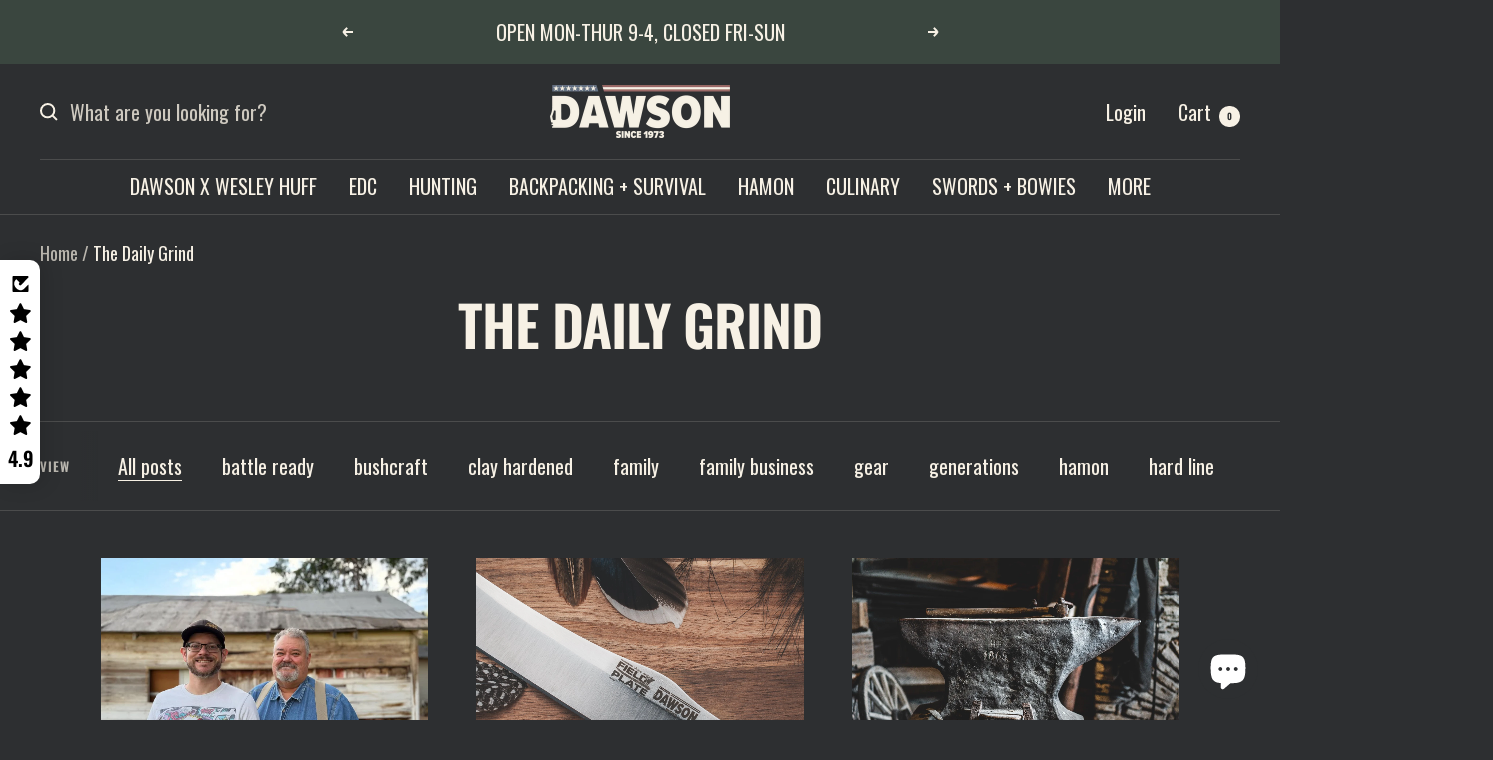

--- FILE ---
content_type: text/javascript
request_url: https://www.dawsonknives.com/cdn/shop/t/34/assets/custom.js?v=167639537848865775061715976524
body_size: -703
content:
//# sourceMappingURL=/cdn/shop/t/34/assets/custom.js.map?v=167639537848865775061715976524


--- FILE ---
content_type: text/javascript
request_url: https://www.dawsonknives.com/cdn/shop/t/34/assets/theme.aio.min.js?v=175456757575893036891747725395
body_size: 31638
content:
/*
Generated time: May 17, 2024 21:29
This file was created by the app developer. Feel free to contact the original developer with any questions. It was minified (compressed) by AVADA. AVADA do NOT own this script.
*/
(()=>{var O=Object.defineProperty,e=(e,t,i)=>{var s;return s=i,(t="symbol"!=typeof t?t+"":t)in(e=e)?O(e,t,{enumerable:!0,configurable:!0,writable:!0,value:s}):e[t]=s,i};function t(e){this.listenerMap=[{},{}],e&&this.root(e),this.handle=t.prototype.handle.bind(this),this._removedListeners=[]}function H(e,t){return e.toLowerCase()===t.tagName.toLowerCase()}function D(e,t){return e===t.id}t.prototype.root=function(e){var t=this.listenerMap;let i;if(this.rootElement){for(i in t[1])t[1].hasOwnProperty(i)&&this.rootElement.removeEventListener(i,this.handle,!0);for(i in t[0])t[0].hasOwnProperty(i)&&this.rootElement.removeEventListener(i,this.handle,!1)}if(e&&e.addEventListener){for(i in this.rootElement=e,t[1])t[1].hasOwnProperty(i)&&this.rootElement.addEventListener(i,this.handle,!0);for(i in t[0])t[0].hasOwnProperty(i)&&this.rootElement.addEventListener(i,this.handle,!1)}else this.rootElement&&delete this.rootElement;return this},t.prototype.captureForType=function(e){return-1!==["blur","error","focus","load","resize","scroll"].indexOf(e)},t.prototype.on=function(e,t,i,s){var n,a;let r,o;if(!e)throw new TypeError("Invalid event type: "+e);if("function"==typeof t&&(s=i,i=t,t=null),void 0===s&&(s=this.captureForType(e)),"function"!=typeof i)throw new TypeError("Handler must be a type of Function");return n=this.rootElement,(a=this.listenerMap[s?1:0])[e]||(n&&n.addEventListener(e,this.handle,s),a[e]=[]),r=t?/^[a-z]+$/i.test(t)?(o=t,H):/^#[a-z0-9\-_]+$/i.test(t)?(o=t.slice(1),D):(o=t,Element.prototype.matches):(o=null,function(e,t){return this.rootElement!==window?this.rootElement===t:t===document||t===document.documentElement||t===window}.bind(this)),a[e].push({selector:t,handler:i,matcher:r,matcherParam:o}),this},t.prototype.off=function(e,t,i,s){let n;var a,r,o;let l;if("function"==typeof t&&(s=i,i=t,t=null),void 0===s)this.off(e,t,i,!0),this.off(e,t,i,!1);else if(r=this.listenerMap[s?1:0],e){if((o=r[e])&&o.length){for(n=o.length-1;0<=n;n--)a=o[n],t&&t!==a.selector||i&&i!==a.handler||(this._removedListeners.push(a),o.splice(n,1));o.length||(delete r[e],this.rootElement&&this.rootElement.removeEventListener(e,this.handle,s))}}else for(l in r)r.hasOwnProperty(l)&&this.off(l,t,i);return this},t.prototype.handle=function(i){let s,n;var a,r,o=i.type;let l=[],d;var c="ftLabsDelegateIgnore";if(!0!==i[c]){switch((d=3===(d=i.target).nodeType?d.parentNode:d).correspondingUseElement&&(d=d.correspondingUseElement),a=this.rootElement,i.eventPhase||(i.target!==i.currentTarget?3:2)){case 1:l=this.listenerMap[1][o];break;case 2:this.listenerMap[0]&&this.listenerMap[0][o]&&(l=l.concat(this.listenerMap[0][o])),this.listenerMap[1]&&this.listenerMap[1][o]&&(l=l.concat(this.listenerMap[1][o]));break;case 3:l=this.listenerMap[0][o]}let e=[];for(n=l.length;d&&n;){for(s=0;s<n&&(r=l[s]);s++)d.tagName&&-1<["button","input","select","textarea"].indexOf(d.tagName.toLowerCase())&&d.hasAttribute("disabled")?e=[]:r.matcher.call(d,r.matcherParam,d)&&e.push([i,d,r]);if(d===a)break;if(n=l.length,(d=d.parentElement||d.parentNode)instanceof HTMLDocument)break}let t;for(s=0;s<e.length;s++)if(!(-1<this._removedListeners.indexOf(e[s][2]))&&!1===this.fire.apply(this,e[s])){e[s][0][c]=!0,e[s][0].preventDefault(),t=!1;break}return t}},t.prototype.fire=function(e,t,i){return i.handler.call(t,e,t)},t.prototype.destroy=function(){this.off(),this.root()};var i=t,R=class{constructor(){this.delegateElement=new i(document.body),this.delegateElement.on("change","[data-bind-value]",this._onValueChanged.bind(this))}_onValueChanged(e,t){var i=document.getElementById(t.getAttribute("data-bind-value"));i&&("SELECT"===t.tagName&&(t=t.options[t.selectedIndex]),i.innerHTML=t.hasAttribute("title")?t.getAttribute("title"):t.value)}};function n(e,t,i={}){e.dispatchEvent(new CustomEvent(t,{bubbles:!0,detail:i}))}function s(e,t,i={}){e.dispatchEvent(new CustomEvent(t,{bubbles:!1,detail:i}))}function a(e){return"INPUT"===e.tagName}function N(e){if(!e.name)return 1;function t(e){return i.querySelectorAll('input[type="radio"][name="'+e+'"]')}var i=e.form||e.ownerDocument;if("undefined"!=typeof window&&void 0!==window.CSS&&"function"==typeof window.CSS.escape)s=t(window.CSS.escape(e.name));else try{s=t(e.name)}catch(e){return console.error("Looks like you have a radio button with a name attribute containing invalid CSS selector characters and need the CSS.escape polyfill: %s",e.message),0}var s=function(e,t){for(var i=0;i<e.length;i++)if(e[i].checked&&e[i].form===t)return e[i]}(s,e.form);return!s||s===e}function F(e){return a(t=e)&&"radio"===t.type&&!N(e);var t}var r=class extends HTMLElement{constructor(){super(),this._hasSectionReloaded=!1,Shopify.designMode&&this.rootDelegate.on("shopify:section:select",e=>{var t=this.closest(".shopify-section");e.target===t&&e.detail.load&&(this._hasSectionReloaded=!0)})}get rootDelegate(){return this._rootDelegate=this._rootDelegate||new i(document.documentElement)}get delegate(){return this._delegate=this._delegate||new i(this)}showLoadingBar(){n(document.documentElement,"theme:loading:start")}hideLoadingBar(){n(document.documentElement,"theme:loading:end")}untilVisible(e={rootMargin:"30px 0px",threshold:0}){const i=()=>{this.classList.add("became-visible"),this.style.opacity="1"};return new Promise(t=>{window.IntersectionObserver?(this.intersectionObserver=new IntersectionObserver(e=>{e[0].isIntersecting&&(this.intersectionObserver.disconnect(),requestAnimationFrame(()=>{t(),i()}))},e),this.intersectionObserver.observe(this)):(t(),i())})}disconnectedCallback(){var e;this.delegate.destroy(),this.rootDelegate.destroy(),null!=(e=this.intersectionObserver)&&e.disconnect(),delete this._delegate,delete this._rootDelegate}},o=["input","select","textarea","a[href]","button","[tabindex]","audio[controls]","video[controls]",'[contenteditable]:not([contenteditable="false"])',"details>summary:first-of-type","details"],l=o.join(","),y="undefined"==typeof Element?function(){}:Element.prototype.matches||Element.prototype.msMatchesSelector||Element.prototype.webkitMatchesSelector,$=function(e,t,i){var s=Array.prototype.slice.apply(e.querySelectorAll(l));return t&&y.call(e,l)&&s.unshift(e),s=s.filter(i)},_=function(e){var t=parseInt(e.getAttribute("tabindex"),10);return isNaN(t)?"true"!==e.contentEditable&&("AUDIO"!==e.nodeName&&"VIDEO"!==e.nodeName&&"DETAILS"!==e.nodeName||null!==e.getAttribute("tabindex"))?e.tabIndex:0:t},z=function(e,t){return e.tabIndex===t.tabIndex?e.documentOrder-t.documentOrder:e.tabIndex-t.tabIndex},W=function(e,t){var i;return!(t.disabled||a(i=t)&&"hidden"===i.type||function(e,t){if("hidden"===getComputedStyle(e).visibility)return!0;var i=y.call(e,"details>summary:first-of-type")?e.parentElement:e;if(y.call(i,"details:not([open]) *"))return!0;if(t&&"full"!==t){if("non-zero-area"===t)return t=(i=e.getBoundingClientRect()).width,i=i.height,0===t&&0===i}else for(;e;){if("none"===getComputedStyle(e).display)return!0;e=e.parentElement}return!1}(t,e.displayCheck)||"DETAILS"===(i=t).tagName&&Array.prototype.slice.apply(i.children).some(function(e){return"SUMMARY"===e.tagName})||function(e){if(a(e)||"SELECT"===e.tagName||"TEXTAREA"===e.tagName||"BUTTON"===e.tagName)for(var t=e.parentElement;t;){if("FIELDSET"===t.tagName&&t.disabled){for(var i=0;i<t.children.length;i++){var s=t.children.item(i);if("LEGEND"===s.tagName)return!s.contains(e)}return!0}t=t.parentElement}return!1}(t))},Y=function(e,t){return!(!W(e,t)||F(t)||_(t)<0)},U=o.concat("iframe").join(",");function j(t,e){var i,s=Object.keys(t);return Object.getOwnPropertySymbols&&(i=Object.getOwnPropertySymbols(t),e&&(i=i.filter(function(e){return Object.getOwnPropertyDescriptor(t,e).enumerable})),s.push.apply(s,i)),s}function X(s){for(var e=1;e<arguments.length;e++){var n=null!=arguments[e]?arguments[e]:{};e%2?j(Object(n),!0).forEach(function(e){var t,i;t=s,i=n[e=e],e in t?Object.defineProperty(t,e,{value:i,enumerable:!0,configurable:!0,writable:!0}):t[e]=i}):Object.getOwnPropertyDescriptors?Object.defineProperties(s,Object.getOwnPropertyDescriptors(n)):j(Object(n)).forEach(function(e){Object.defineProperty(s,e,Object.getOwnPropertyDescriptor(n,e))})}return s}function G(e){return setTimeout(e,0)}function E(e,i){var s=-1;return e.every(function(e,t){return!i(e)||(s=t,!1)}),s}function x(e){for(var t=arguments.length,i=new Array(1<t?t-1:0),s=1;s<t;s++)i[s-1]=arguments[s];return"function"==typeof e?e.apply(void 0,i):e}function S(e){return e.target.shadowRoot&&"function"==typeof e.composedPath?e.composedPath()[0]:e.target}function Z(e,t){function a(e,t,i){return e&&void 0!==e[t]?e[t]:h[i||t]}function r(e){var t=h[e];if("function"==typeof t){for(var i=arguments.length,s=new Array(1<i?i-1:0),n=1;n<i;n++)s[n-1]=arguments[n];t=t.apply(void 0,s)}if(!t){if(void 0===t||!1===t)return t;throw new Error("`".concat(e,"` was specified but was not a node, or did not return a node"))}var a=t;if("string"!=typeof t||(a=c.querySelector(t)))return a;throw new Error("`".concat(e,"` as selector refers to no known node"))}function o(){if(u.tabbableGroups=u.containers.map(function(e){s=[],n=[],$(e,(t=t||{}).includeContainer,Y.bind(null,t)).forEach(function(e,t){var i=_(e);0===i?s.push(e):n.push({documentOrder:t,tabIndex:i,node:e})});var s,n,t=n.sort(z).map(function(e){return e.node}).concat(s);if(0<t.length)return{container:e,firstTabbableNode:t[0],lastTabbableNode:t[t.length-1]}}).filter(function(e){return!!e}),u.tabbableGroups.length<=0&&!r("fallbackFocus"))throw new Error("Your focus-trap must have at least one container with at least one tabbable node in it at all times")}function l(e){var t=r("setReturnFocus",e);return t||!1!==t&&e}function n(){if(u.active)Q.activateTrap(w),u.delayInitialFocusTimer=h.delayInitialFocus?G(function(){m(p())}):m(p()),c.addEventListener("focusin",b,!0),c.addEventListener("mousedown",i,{capture:!0,passive:!1}),c.addEventListener("touchstart",i,{capture:!0,passive:!1}),c.addEventListener("click",f,{capture:!0,passive:!1}),c.addEventListener("keydown",v,{capture:!0,passive:!1})}function d(){if(u.active)c.removeEventListener("focusin",b,!0),c.removeEventListener("mousedown",i,!0),c.removeEventListener("touchstart",i,!0),c.removeEventListener("click",f,!0),c.removeEventListener("keydown",v,!0)}var c=(null==t?void 0:t.document)||document,h=X({returnFocusOnDeactivate:!0,escapeDeactivates:!0,delayInitialFocus:!0},t),u={containers:[],tabbableGroups:[],nodeFocusedBeforeActivation:null,mostRecentlyFocusedNode:null,active:!1,paused:!1,delayInitialFocusTimer:void 0},s=function(t){return!(!t||!u.containers.some(function(e){return e.contains(t)}))},p=function(){var e,t=r("initialFocus");if(!1===t)return!1;if(t=void 0===t?s(c.activeElement)?c.activeElement:(e=u.tabbableGroups[0])&&e.firstTabbableNode||r("fallbackFocus"):t)return t;throw new Error("Your focus-trap needs to have at least one focusable element")},m=function e(t){var i;!1!==t&&t!==c.activeElement&&(t&&t.focus?(t.focus({preventScroll:!!h.preventScroll}),u.mostRecentlyFocusedNode=t,(i=t).tagName&&"input"===i.tagName.toLowerCase()&&"function"==typeof i.select&&t.select()):e(p()))},i=function(e){var t=S(e);s(t)||(x(h.clickOutsideDeactivates,e)?w.deactivate({returnFocus:h.returnFocusOnDeactivate&&!function(e,t){if(t=t||{},e)return!1!==y.call(e,U)&&W(t,e);throw new Error("No node provided")}(t)}):x(h.allowOutsideClick,e)||e.preventDefault())},b=function(e){var t=S(e),i=s(t);i||t instanceof Document?i&&(u.mostRecentlyFocusedNode=t):(e.stopImmediatePropagation(),m(u.mostRecentlyFocusedNode||p()))},g=function(e){var t,i,s=S(e),n=(o(),null);0<u.tabbableGroups.length?(i=E(u.tabbableGroups,function(e){return e.container.contains(s)}))<0?n=e.shiftKey?u.tabbableGroups[u.tabbableGroups.length-1].lastTabbableNode:u.tabbableGroups[0].firstTabbableNode:e.shiftKey?0<=(t=(t=E(u.tabbableGroups,function(e){e=e.firstTabbableNode;return s===e}))<0&&u.tabbableGroups[i].container===s?i:t)&&(t=0===t?u.tabbableGroups.length-1:t-1,n=u.tabbableGroups[t].lastTabbableNode):0<=(t=(t=E(u.tabbableGroups,function(e){e=e.lastTabbableNode;return s===e}))<0&&u.tabbableGroups[i].container===s?i:t)&&(i=t===u.tabbableGroups.length-1?0:t+1,n=u.tabbableGroups[i].firstTabbableNode):n=r("fallbackFocus"),n&&(e.preventDefault(),m(n))},v=function(e){var t;"Escape"!==(t=e).key&&"Esc"!==t.key&&27!==t.keyCode||!1===x(h.escapeDeactivates,e)?"Tab"!==(t=e).key&&9!==t.keyCode||g(e):(e.preventDefault(),w.deactivate())},f=function(e){var t;x(h.clickOutsideDeactivates,e)||(t=S(e),s(t))||x(h.allowOutsideClick,e)||(e.preventDefault(),e.stopImmediatePropagation())},w={activate:function(e){var t,i,s;return u.active||(t=a(e,"onActivate"),i=a(e,"onPostActivate"),(s=a(e,"checkCanFocusTrap"))||o(),u.active=!0,u.paused=!1,u.nodeFocusedBeforeActivation=c.activeElement,t&&t(),e=function(){s&&o(),n(),i&&i()},s?s(u.containers.concat()).then(e,e):e()),this},deactivate:function(e){var t,i,s,n;return u.active&&(clearTimeout(u.delayInitialFocusTimer),u.delayInitialFocusTimer=void 0,d(),u.active=!1,u.paused=!1,Q.deactivateTrap(w),n=a(e,"onDeactivate"),t=a(e,"onPostDeactivate"),i=a(e,"checkCanReturnFocus"),n&&n(),n=function(){G(function(){s&&m(l(u.nodeFocusedBeforeActivation)),t&&t()})},(s=a(e,"returnFocus","returnFocusOnDeactivate"))&&i?i(l(u.nodeFocusedBeforeActivation)).then(n,n):n()),this},pause:function(){return!u.paused&&u.active&&(u.paused=!0,d()),this},unpause:function(){return u.paused&&u.active&&(u.paused=!1,o(),n()),this},updateContainerElements:function(e){e=[].concat(e).filter(Boolean);return u.containers=e.map(function(e){return"string"==typeof e?c.querySelector(e):e}),u.active&&o(),this}};return w.updateContainerElements(e),w}d=[];var d,Q={activateTrap:function(e){0<d.length&&(t=d[d.length-1])!==e&&t.pause();var t=d.indexOf(e);-1!==t&&d.splice(t,1),d.push(e)},deactivateTrap:function(e){e=d.indexOf(e);-1!==e&&d.splice(e,1),0<d.length&&d[d.length-1].unpause()}};function c(e,t,i){let s=!1;e.type.includes("shopify:section")?t.hasAttribute("section")&&t.getAttribute("section")===e.detail.sectionId&&(s=!0):e.type.includes("shopify:block")&&e.target===t&&(s=!0),s&&i(e)}var o=class extends r{static get observedAttributes(){return["open"]}constructor(){var e;super(),Shopify.designMode&&(this.rootDelegate.on("shopify:section:select",e=>c(e,this,()=>this.open=!0)),this.rootDelegate.on("shopify:section:deselect",e=>c(e,this,()=>this.open=!1))),this.hasAttribute("append-body")&&(e=document.getElementById(this.id),this.removeAttribute("append-body"),e&&e!==this?(e.replaceWith(this.cloneNode(!0)),this.remove()):document.body.appendChild(this))}connectedCallback(){this.delegate.on("click",".openable__overlay",()=>this.open=!1),this.delegate.on("click",'[data-action="close"]',e=>{e.stopPropagation(),this.open=!1})}get requiresLoading(){return this.hasAttribute("href")}get open(){return this.hasAttribute("open")}set open(e){e?(async()=>{await this._load(),this.clientWidth,this.setAttribute("open","")})():this.removeAttribute("open")}get shouldTrapFocus(){return!0}get returnFocusOnDeactivate(){return!this.hasAttribute("return-focus")||"true"===this.getAttribute("return-focus")}get focusTrap(){return this._focusTrap=this._focusTrap||Z(this,{fallbackFocus:this,initialFocus:this.hasAttribute("initial-focus-selector")?this.getAttribute("initial-focus-selector"):void 0,clickOutsideDeactivates:e=>!(e.target.hasAttribute("aria-controls")&&e.target.getAttribute("aria-controls")===this.id),allowOutsideClick:e=>e.target.hasAttribute("aria-controls")&&e.target.getAttribute("aria-controls")===this.id,returnFocusOnDeactivate:this.returnFocusOnDeactivate,onDeactivate:()=>this.open=!1,preventScroll:!0})}attributeChangedCallback(e,t,i){"open"===e&&(null===t&&""===i?(this.shouldTrapFocus&&setTimeout(()=>this.focusTrap.activate(),150),n(this,"openable-element:open")):null===i&&(this.shouldTrapFocus&&this.focusTrap.deactivate(),n(this,"openable-element:close")))}async _load(){var e,t;this.requiresLoading&&(s(this,"openable-element:load:start"),e=await fetch(this.getAttribute("href")),(t=document.createElement("div")).innerHTML=await e.text(),this.innerHTML=t.querySelector(this.tagName.toLowerCase()).innerHTML,this.removeAttribute("href"),s(this,"openable-element:load:end"))}},h=(window.customElements.define("openable-element",o),window.customElements.define("collapsible-content",class extends o{constructor(){super(),this.ignoreNextTransition=this.open,this.addEventListener("shopify:block:select",()=>this.open=!0),this.addEventListener("shopify:block:deselect",()=>this.open=!1)}get animateItems(){return this.hasAttribute("animate-items")}attributeChangedCallback(e){if(this.ignoreNextTransition)return this.ignoreNextTransition=!1;"open"===e&&(this.style.overflow="hidden",e={height:["0px",this.scrollHeight+"px"],visibility:["hidden","visible"]},this.animateItems&&(e.opacity=this.open?[0,0]:[0,1]),this.animate(e,{duration:500,direction:this.open?"normal":"reverse",easing:"cubic-bezier(0.75, 0, 0.175, 1)"}).onfinish=()=>{this.style.overflow=this.open?"visible":"hidden"},this.animateItems&&this.open&&this.animate({opacity:[0,1],transform:["translateY(10px)","translateY(0)"]},{duration:250,delay:250,easing:"cubic-bezier(0.75, 0, 0.175, 1)"}),n(this,this.open?"openable-element:open":"openable-element:close"))}}),class extends HTMLButtonElement{connectedCallback(){this.addEventListener("click",e=>{window.confirm(this.getAttribute("data-message")||"Are you sure you wish to do this?")||e.preventDefault()})}}),h=(window.customElements.define("confirm-button",h,{extends:"button"}),{_prepareButton(){this.originalContent=this.innerHTML,this._startTransitionPromise=null,this.innerHTML=`
      <span class="loader-button__text">${this.innerHTML}</span>
      <span class="loader-button__loader" hidden>
        <div class="spinner">
          <svg focusable="false" width="24" height="24" class="icon icon--spinner" viewBox="25 25 50 50">
            <circle cx="50" cy="50" r="20" fill="none" stroke="currentColor" stroke-width="5"></circle>
          </svg>
        </div>
      </span>
    `,this.textElement=this.firstElementChild,this.spinnerElement=this.lastElementChild,window.addEventListener("pagehide",()=>this.removeAttribute("aria-busy"))},_startTransition(){const t=this.textElement.animate({opacity:[1,0],transform:["translateY(0)","translateY(-10px)"]},{duration:75,easing:"ease",fill:"forwards"}),i=(this.spinnerElement.hidden=!1,this.spinnerElement.animate({opacity:[0,1],transform:["translate(-50%, 0%)","translate(-50%, -50%)"]},{duration:75,delay:75,easing:"ease",fill:"forwards"}));this._startTransitionPromise=Promise.all([new Promise(e=>t.onfinish=()=>e()),new Promise(e=>i.onfinish=()=>e())])},async _endTransition(){this._startTransitionPromise&&(await this._startTransitionPromise,this.spinnerElement.animate({opacity:[1,0],transform:["translate(-50%, -50%)","translate(-50%, -100%)"]},{duration:75,delay:100,easing:"ease",fill:"forwards"}).onfinish=()=>this.spinnerElement.hidden=!0,this.textElement.animate({opacity:[0,1],transform:["translateY(10px)","translateY(0)"]},{duration:75,delay:175,easing:"ease",fill:"forwards"}),this._startTransitionPromise=null)}}),u=class extends HTMLButtonElement{static get observedAttributes(){return["aria-busy"]}constructor(){super(),this.addEventListener("click",e=>{"submit"===this.type&&this.form&&this.form.checkValidity()&&!this.form.hasAttribute("is")&&(/^((?!chrome|android).)*safari/i.test(navigator.userAgent)?(e.preventDefault(),this.setAttribute("aria-busy","true"),setTimeout(()=>this.form.submit(),250)):this.setAttribute("aria-busy","true"))})}connectedCallback(){this._prepareButton()}disconnectedCallback(){this.innerHTML=this.originalContent}attributeChangedCallback(e,t,i){"aria-busy"===e&&("true"===i?this._startTransition():this._endTransition())}},u=(Object.assign(u.prototype,h),window.customElements.define("loader-button",u,{extends:"button"}),window.customElements.define("page-pagination",class extends r{connectedCallback(){this.hasAttribute("ajax")&&this.delegate.on("click","a",this._onLinkClicked.bind(this))}_onLinkClicked(e,t){e.preventDefault();e=new URL(window.location.href);e.searchParams.set("page",t.getAttribute("data-page")),n(this,"pagination:page-changed",{url:e.toString()})}}),class extends HTMLButtonElement{static get observedAttributes(){return["aria-expanded","aria-busy"]}constructor(){super(),this.hasAttribute("loader")&&this._prepareButton(),this.addEventListener("click",this._onButtonClick.bind(this)),this.rootDelegate=new i(document.documentElement)}_onButtonClick(){this.isExpanded=!this.isExpanded}connectedCallback(){document.addEventListener("openable-element:close",e=>{this.controlledElement===e.target&&(this.isExpanded=!1,e.stopPropagation())}),document.addEventListener("openable-element:open",e=>{this.controlledElement===e.target&&(this.isExpanded=!0,e.stopPropagation())}),this.rootDelegate.on("openable-element:load:start","#"+this.getAttribute("aria-controls"),()=>{this.classList.contains("button")?this.setAttribute("aria-busy","true"):null!==this.offsetParent&&n(document.documentElement,"theme:loading:start")},!0),this.rootDelegate.on("openable-element:load:end","#"+this.getAttribute("aria-controls"),()=>{this.classList.contains("button")?this.removeAttribute("aria-busy"):null!==this.offsetParent&&n(document.documentElement,"theme:loading:end")},!0)}disconnectedCallback(){this.rootDelegate.destroy()}get isExpanded(){return"true"===this.getAttribute("aria-expanded")}set isExpanded(e){this.setAttribute("aria-expanded",e?"true":"false")}get controlledElement(){return document.getElementById(this.getAttribute("aria-controls"))}attributeChangedCallback(e,t,i){switch(e){case"aria-expanded":"false"===t&&"true"===i?this.controlledElement.open=!0:"true"===t&&"false"===i&&(this.controlledElement.open=!1);break;case"aria-busy":this.hasAttribute("loader")&&("true"===i?this._startTransition():this._endTransition())}}}),h=(Object.assign(u.prototype,h),window.customElements.define("toggle-button",u,{extends:"button"}),class extends HTMLAnchorElement{static get observedAttributes(){return["aria-expanded"]}constructor(){super(),this.addEventListener("click",e=>{e.preventDefault(),this.isExpanded=!this.isExpanded}),this.rootDelegate=new i(document.documentElement)}connectedCallback(){this.rootDelegate.on("openable-element:close","#"+this.getAttribute("aria-controls"),e=>{this.controlledElement===e.target&&(this.isExpanded=!1)},!0),this.rootDelegate.on("openable-element:open","#"+this.getAttribute("aria-controls"),e=>{this.controlledElement===e.target&&(this.isExpanded=!0)},!0)}disconnectedCallback(){this.rootDelegate.destroy()}get isExpanded(){return"true"===this.getAttribute("aria-expanded")}set isExpanded(e){this.setAttribute("aria-expanded",e?"true":"false")}get controlledElement(){return document.querySelector("#"+this.getAttribute("aria-controls"))}attributeChangedCallback(e,t,i){"aria-expanded"===e&&("false"===t&&"true"===i?this.controlledElement.open=!0:"true"===t&&"false"===i&&(this.controlledElement.open=!1))}}),h=(window.customElements.define("toggle-link",h,{extends:"a"}),window.customElements.define("page-dots",class extends r{connectedCallback(){this.buttons=Array.from(this.querySelectorAll("button")),this.delegate.on("click","button",(e,t)=>{this._dispatchEvent(this.buttons.indexOf(t))}),this.hasAttribute("animation-timer")&&this.delegate.on("animationend",e=>{0<e.elapsedTime&&this._dispatchEvent((this.selectedIndex+1+this.buttons.length)%this.buttons.length)})}get selectedIndex(){return this.buttons.findIndex(e=>"true"===e.getAttribute("aria-current"))}set selectedIndex(i){var e,t,s;this.buttons.forEach((e,t)=>e.setAttribute("aria-current",i===t?"true":"false")),this.hasAttribute("align-selected")&&(t=this.buttons[i],e=window.innerWidth/2,t=t.getBoundingClientRect(),s=this._findFirstScrollableElement(this.parentElement))&&s.scrollTo({behavior:"smooth",left:s.scrollLeft+(t.left-e)+t.width/2})}_dispatchEvent(e){e!==this.selectedIndex&&this.dispatchEvent(new CustomEvent("page-dots:changed",{bubbles:!0,detail:{index:e}}))}_findFirstScrollableElement(e,t=0){return null===e||3<t?null:e.scrollWidth>e.clientWidth?e:this._findFirstScrollableElement(e.parentElement,t+1)}}),class extends HTMLElement{connectedCallback(){this.prevButton=this.querySelector("button:first-of-type"),this.nextButton=this.querySelector("button:last-of-type"),this.prevButton.addEventListener("click",()=>this.prevButton.dispatchEvent(new CustomEvent("prev-next:prev",{bubbles:!0}))),this.nextButton.addEventListener("click",()=>this.nextButton.dispatchEvent(new CustomEvent("prev-next:next",{bubbles:!0})))}set isPrevDisabled(e){this.prevButton.disabled=e}set isNextDisabled(e){this.nextButton.disabled=e}}),p=class extends HTMLButtonElement{connectedCallback(){this.addEventListener("click",()=>this.dispatchEvent(new CustomEvent("prev-next:prev",{bubbles:!0})))}},m=class extends HTMLButtonElement{connectedCallback(){this.addEventListener("click",()=>this.dispatchEvent(new CustomEvent("prev-next:next",{bubbles:!0})))}};function b(){var e=getComputedStyle(document.documentElement);return parseInt(e.getPropertyValue("--header-height")||0)*parseInt(e.getPropertyValue("--enable-sticky-header")||0)+parseInt(e.getPropertyValue("--announcement-bar-height")||0)*parseInt(e.getPropertyValue("--enable-sticky-announcement-bar")||0)}window.customElements.define("prev-next-buttons",h),window.customElements.define("prev-button",p,{extends:"button"}),window.customElements.define("next-button",m,{extends:"button"});h=class extends HTMLElement{connectedCallback(){this.lastKnownY=window.scrollY,this.currentTop=0,this.hasPendingRaf=!1,window.addEventListener("scroll",this._checkPosition.bind(this))}get initialTopOffset(){return b()+(parseInt(this.getAttribute("offset"))||0)}_checkPosition(){this.hasPendingRaf||(this.hasPendingRaf=!0,requestAnimationFrame(()=>{var e=this.getBoundingClientRect().top+window.scrollY-this.offsetTop+this.initialTopOffset,t=this.clientHeight-window.innerHeight;window.scrollY<this.lastKnownY?this.currentTop-=window.scrollY-this.lastKnownY:this.currentTop+=this.lastKnownY-window.scrollY,this.currentTop=Math.min(Math.max(this.currentTop,-t),e,this.initialTopOffset),this.lastKnownY=window.scrollY,this.style.top=this.currentTop+"px",this.hasPendingRaf=!1}))}};function g(t,i=15){let s=null,n=null;const a=e=>{n=e,s||(t(n),n=null,s=setTimeout(()=>{s=null,n&&a(n)},i))};return a}window.customElements.define("safe-sticky",h);var p=class extends HTMLElement{connectedCallback(){this._createSvg(),this.elementsToObserve=Array.from(this.querySelectorAll("a")).map(e=>document.querySelector(e.getAttribute("href"))),this.navListItems=Array.from(this.querySelectorAll("li")),this.navItems=this.navListItems.map(e=>{var t=e.firstElementChild,i=t&&t.getAttribute("href").slice(1);return{listItem:e,anchor:t,target:document.getElementById(i)}}).filter(e=>e.target),this.drawPath(),window.addEventListener("scroll",g(this.markVisibleSection.bind(this),25)),window.addEventListener("orientationchange",()=>{window.addEventListener("resize",()=>{this.drawPath(),this.markVisibleSection()},{once:!0})}),this.markVisibleSection()}_createSvg(){this.navPath=document.createElementNS("http://www.w3.org/2000/svg","path");var e=document.createElementNS("http://www.w3.org/2000/svg","svg");e.insertAdjacentElement("beforeend",this.navPath),this.insertAdjacentElement("beforeend",e),this.lastPathStart=this.lastPathEnd=null}drawPath(){let a=[],r;this.navItems.forEach((e,t)=>{var i=e.anchor.offsetLeft-5,s=e.anchor.offsetTop,n=e.anchor.offsetHeight;0===t?(a.push("M",i,s,"L",i,s+n),e.pathStart=0):(r!==i&&a.push("L",r,s),a.push("L",i,s),this.navPath.setAttribute("d",a.join(" ")),e.pathStart=this.navPath.getTotalLength()||0,a.push("L",i,s+n)),r=i,this.navPath.setAttribute("d",a.join(" ")),e.pathEnd=this.navPath.getTotalLength()})}syncPath(){const e=()=>0<this.querySelectorAll(".is-visible").length,t=this.navPath.getTotalLength();let i=t,s=0;var n;this.navItems.forEach(e=>{e.listItem.classList.contains("is-visible")&&(i=Math.min(e.pathStart,i),s=Math.max(e.pathEnd,s))}),e()&&i<s?i===this.lastPathStart&&s===this.lastPathEnd||(n=`1 ${i} ${s-i} `+t,this.navPath.style.setProperty("stroke-dashoffset","1"),this.navPath.style.setProperty("stroke-dasharray",n),this.navPath.style.setProperty("opacity","1")):this.navPath.style.setProperty("opacity","0"),this.lastPathStart=i,this.lastPathEnd=s}markVisibleSection(){this.navListItems.forEach(e=>e.classList.remove("is-visible"));for(var[e,t]of this.elementsToObserve.entries())if(t.getBoundingClientRect().top>b()||e===this.elementsToObserve.length-1){this.querySelector(`a[href="#${t.id}"]`).parentElement.classList.add("is-visible");break}this.syncPath()}},K=(window.customElements.define("scroll-spy",p),class{constructor(e){this.scheduleUpdate=g(()=>this.update(e,getComputedStyle(e))),this.resizeObserver=new ResizeObserver(this.scheduleUpdate.bind(this))}start(e){this.element&&this.stop(),e&&(e.addEventListener("scroll",this.scheduleUpdate),this.resizeObserver.observe(e),this.element=e)}stop(){this.element&&(this.element.removeEventListener("scroll",this.scheduleUpdate),this.resizeObserver.unobserve(this.element),this.element=null)}update(t,e){if(this.element){const i=e.getPropertyValue("--scroll-shadow-size")?parseInt(e.getPropertyValue("--scroll-shadow-size")):0,s={top:Math.max(this.element.scrollTop,0),bottom:Math.max(this.element.scrollHeight-this.element.offsetHeight-this.element.scrollTop,0),left:Math.max(this.element.scrollLeft,0),right:Math.max(this.element.scrollWidth-this.element.offsetWidth-this.element.scrollLeft,0)};requestAnimationFrame(()=>{for(const e of["top","bottom","left","right"])t.style.setProperty("--"+e,`${s[e]>i?i:s[e]}px`)})}}}),m=class extends HTMLElement{constructor(){super(),this.attachShadow({mode:"open"}).innerHTML=`
  <style>
    :host {
      display: inline-block;
      contain: layout;
      position: relative;
    }
    
    :host([hidden]) {
      display: none;
    }
    
    s {
      position: absolute;
      top: 0;
      bottom: 0;
      left: 0;
      right: 0;
      pointer-events: none;
      background-image:
        var(--scroll-shadow-top, radial-gradient(farthest-side at 50% 0%, rgba(0,0,0,.2), rgba(0,0,0,0))),
        var(--scroll-shadow-bottom, radial-gradient(farthest-side at 50% 100%, rgba(0,0,0,.2), rgba(0,0,0,0))),
        var(--scroll-shadow-left, radial-gradient(farthest-side at 0%, rgba(0,0,0,.2), rgba(0,0,0,0))),
        var(--scroll-shadow-right, radial-gradient(farthest-side at 100%, rgba(0,0,0,.2), rgba(0,0,0,0)));
      background-position: top, bottom, left, right;
      background-repeat: no-repeat;
      background-size: 100% var(--top, 0), 100% var(--bottom, 0), var(--left, 0) 100%, var(--right, 0) 100%;
    }
  </style>
  <slot></slot>
  <s></s>
`,this.updater=new K(this.shadowRoot.lastElementChild)}connectedCallback(){this.shadowRoot.querySelector("slot").addEventListener("slotchange",()=>this.start()),this.start()}disconnectedCallback(){this.updater.stop()}start(){this.updater.start(this.firstElementChild)}},h=("ResizeObserver"in window&&window.customElements.define("scroll-shadow",m),window.customElements.define("share-toggle-button",class extends u{_onButtonClick(){window.matchMedia(window.themeVariables.breakpoints.phone).matches&&navigator.share?navigator.share({title:this.hasAttribute("share-title")?this.getAttribute("share-title"):document.title,url:this.hasAttribute("share-url")?this.getAttribute("share-url"):window.location.href}):super._onButtonClick()}},{extends:"button"}),window.customElements.define("native-carousel-item",class extends r{static get observedAttributes(){return["hidden"]}get index(){return[...this.parentNode.children].indexOf(this)}get selected(){return!this.hasAttribute("hidden")}set selected(e){this.hidden=!e}}),window.customElements.define("native-carousel",class extends r{connectedCallback(){this.items=Array.from(this.querySelectorAll("native-carousel-item")),this.pageDotsElements=Array.from(this.querySelectorAll("page-dots")),this.prevNextButtonsElements=Array.from(this.querySelectorAll("prev-next-buttons")),1<this.items.length&&(this.addEventListener("prev-next:prev",this.prev.bind(this)),this.addEventListener("prev-next:next",this.next.bind(this)),this.addEventListener("page-dots:changed",e=>this.select(e.detail.index,!0)),Shopify.designMode)&&this.addEventListener("shopify:block:select",e=>this.select(e.target.index,!e.detail.load));var e=this.items[0].parentElement;this.intersectionObserver=new IntersectionObserver(this._onVisibilityChanged.bind(this),{root:e,rootMargin:e.clientHeight+"px 0px",threshold:.8}),this.items.forEach(e=>this.intersectionObserver.observe(e))}disconnectedCallback(){super.disconnectedCallback(),this.intersectionObserver.disconnect()}get selectedIndex(){return this.items.findIndex(e=>e.selected)}prev(e=!0){this.select(Math.max(this.selectedIndex-1,0),e)}next(e=!0){this.select(Math.min(this.selectedIndex+1,this.items.length-1),e)}select(e,t=!0){const i=Math.max(0,Math.min(e,this.items.length));var e=this.items[i],s=(this._adjustNavigationForElement(e),t&&(this.items.forEach(e=>this.intersectionObserver.unobserve(e)),setInterval(()=>{this.items.forEach(e=>this.intersectionObserver.observe(e))},800)),this.items.forEach((e,t)=>e.selected=t===i),"ltr"===window.themeVariables.settings.direction?1:-1);e.parentElement.scrollTo({left:s*(e.clientWidth*i),behavior:t?"smooth":"auto"})}_adjustNavigationForElement(t){this.items.forEach(e=>e.selected=t===e),this.pageDotsElements.forEach(e=>e.selectedIndex=t.index),this.prevNextButtonsElements.forEach(e=>{e.isPrevDisabled=0===t.index,e.isNextDisabled=t.index===this.items.length-1})}_onVisibilityChanged(e){for(var t of e)if(t.isIntersecting){this._adjustNavigationForElement(t.target);break}}}),class extends HTMLElement{connectedCallback(){this.scrollableElement=this.parentElement,this.scrollableElement.addEventListener("mouseenter",this._onMouseEnter.bind(this)),this.scrollableElement.addEventListener("mousemove",this._onMouseMove.bind(this)),this.scrollableElement.addEventListener("mouseleave",this._onMouseLeave.bind(this)),this.innerHTML=`
      <svg fill="none" xmlns="http://www.w3.org/2000/svg" viewBox="0 0 120 120">
        <path d="M0 60C0 26.863 26.863 0 60 0s60 26.863 60 60-26.863 60-60 60S0 93.137 0 60z" fill="rgb(var(--text-color))"/>
        <path d="M46 50L36 60l10 10M74 50l10 10-10 10" stroke="rgb(var(--section-background))" stroke-width="4"/>
      </svg>
    `}_onMouseEnter(e){this.removeAttribute("hidden"),this._positionCursor(e)}_onMouseLeave(){this.setAttribute("hidden","")}_onMouseMove(e){this.toggleAttribute("hidden","BUTTON"===e.target.tagName||"A"===e.target.tagName),this._positionCursor(e)}_positionCursor(e){var t=this.scrollableElement.getBoundingClientRect(),i=e.clientX-t.x,e=e.clientY-t.y;this.style.transform=`translate(${i-this.clientWidth/2}px, ${e-this.clientHeight/2}px)`}}),p=(window.customElements.define("drag-cursor",h),window.customElements.define("scrollable-content",class extends r{connectedCallback(){this.draggable&&this._setupDraggability(),this._checkScrollability(),window.addEventListener("resize",this._checkScrollability.bind(this)),this.addEventListener("scroll",g(this._calculateProgress.bind(this),15))}get draggable(){return this.hasAttribute("draggable")}_setupDraggability(){this.insertAdjacentHTML("afterend",'<drag-cursor hidden class="custom-drag-cursor"></drag-cursor>');var e=matchMedia("(hover: none)");e.addListener(this._onMediaChanges.bind(this)),e.matches||this._attachDraggableListeners()}_attachDraggableListeners(){this.delegate.on("mousedown",this._onMouseDown.bind(this)),this.delegate.on("mousemove",this._onMouseMove.bind(this)),this.delegate.on("mouseup",this._onMouseUp.bind(this))}_removeDraggableListeners(){this.delegate.off("mousedown"),this.delegate.off("mousemove"),this.delegate.off("mouseup")}_checkScrollability(){this.classList.toggle("is-scrollable",this.scrollWidth>this.offsetWidth)}_calculateProgress(){var e=this.scrollLeft*("ltr"===window.themeVariables.settings.direction?1:-1);n(this,"scrollable-content:progress",{progress:100*Math.max(0,Math.min(1,e/(this.scrollWidth-this.clientWidth)))})}_onMediaChanges(e){e.matches?this._removeDraggableListeners():this._attachDraggableListeners()}_onMouseDown(e){e.target&&"IMG"===e.target.nodeName&&e.preventDefault(),this.startX=e.clientX+this.scrollLeft,this.diffX=0,this.drag=!0}_onMouseMove(e){this.drag&&(this.diffX=this.startX-(e.clientX+this.scrollLeft),this.scrollLeft+=this.diffX)}_onMouseUp(){this.drag=!1;let t=1,i=()=>{var e=Math.sinh(t);e<=0?window.cancelAnimationFrame(i):(this.scrollLeft+=this.diffX*e,t-=.03,window.requestAnimationFrame(i))};i()}}),window.customElements.define("loading-bar",class extends r{constructor(){super(),this.rootDelegate.on("theme:loading:start",this.show.bind(this)),this.rootDelegate.on("theme:loading:end",this.hide.bind(this)),this.delegate.on("transitionend",this._onTransitionEnd.bind(this))}show(){this.classList.add("is-visible"),this.style.transform="scaleX(0.4)"}hide(){this.style.transform="scaleX(1)",this.classList.add("is-finished")}_onTransitionEnd(e){"transform"===e.propertyName&&this.classList.contains("is-finished")&&(this.classList.remove("is-visible"),this.classList.remove("is-finished"),this.style.transform="scaleX(0)")}}),class extends HTMLElement{connectedCallback(){this.originalContent=this.textContent,this.lastWidth=window.innerWidth,this.hasBeenSplitted=!1,window.addEventListener("resize",this._onResize.bind(this))}[Symbol.asyncIterator](){return{splitPromise:this.split.bind(this),index:0,async next(){var e=await this.splitPromise();return this.index!==e.length?{done:!1,value:e[this.index++]}:{done:!0}}}}split(t=!1){return 0<this.childElementCount&&!t?Promise.resolve(Array.from(this.children)):(this.hasBeenSplitted=!0,new Promise(e=>{requestAnimationFrame(()=>{this.innerHTML=this.originalContent.replace(/./g,"<span>$&</span>").replace(/\s/g," ");const i={};Array.from(this.children).forEach(e=>{var t=parseInt(e.getBoundingClientRect().top);i[t]=(i[t]||"")+e.textContent}),this.innerHTML=Object.values(i).map(e=>`<span ${this.hasAttribute("reveal")&&!t?"reveal":""} ${this.hasAttribute("reveal-visibility")&&!t?"reveal-visibility":""} style="display: block">${e.trim()}</span>`).join(""),this.style.opacity=this.hasAttribute("reveal")?1:null,this.style.visibility=this.hasAttribute("reveal-visibility")?"visible":null,e(Array.from(this.children))})}))}async _onResize(){this.lastWidth!==window.innerWidth&&this.hasBeenSplitted&&(await this.split(!0),this.dispatchEvent(new CustomEvent("split-lines:re-split",{bubbles:!0})),this.lastWidth=window.innerWidth)}}),m=(window.customElements.define("split-lines",p),class extends o{connectedCallback(){super.connectedCallback(),this.delegate.on("click",".popover__overlay",()=>this.open=!1)}attributeChangedCallback(e,t,i){super.attributeChangedCallback(e,t,i),"open"===e&&document.documentElement.classList.toggle("lock-mobile",this.open)}}),u=(window.customElements.define("popover-content",m),class extends HTMLElement{connectedCallback(){this.buttons=Array.from(this.querySelectorAll("button[aria-controls]")),this.scrollerElement=this.querySelector(".tabs-nav__scroller"),this.buttons.forEach(e=>e.addEventListener("click",()=>this.selectButton(e))),this.addEventListener("shopify:block:select",e=>this.selectButton(e.target,!e.detail.load)),this.positionElement=document.createElement("span"),this.positionElement.classList.add("tabs-nav__position"),this.buttons[0].parentElement.insertAdjacentElement("afterend",this.positionElement),window.addEventListener("resize",this._onWindowResized.bind(this)),this._adjustNavigationPosition(),this.hasArrows&&this._handleArrows()}get hasArrows(){return this.hasAttribute("arrows")}get selectedTabIndex(){return this.buttons.findIndex(e=>"true"===e.getAttribute("aria-expanded"))}get selectedButton(){return this.buttons.find(e=>"true"===e.getAttribute("aria-expanded"))}selectButton(e,t=!0){var i,s;this.buttons.includes(e)&&this.selectedButton!==e&&(i=document.getElementById(this.selectedButton.getAttribute("aria-controls")),s=document.getElementById(e.getAttribute("aria-controls")),t?this._transitionContent(i,s):(i.hidden=!0,s.hidden=!1),this.selectedButton.setAttribute("aria-expanded","false"),e.setAttribute("aria-expanded","true"),n(this,"tabs-nav:changed",{button:e}),this._adjustNavigationPosition())}addButton(e){e.addEventListener("click",()=>this.selectButton(e)),e.setAttribute("aria-expanded","false"),this.buttons[this.buttons.length-1].insertAdjacentElement("afterend",e),this.buttons.push(e),this._adjustNavigationPosition(!1)}_transitionContent(e,t){e.animate({opacity:[1,0]},{duration:250,easing:"ease"}).onfinish=()=>{e.hidden=!0,t.hidden=!1,t.animate({opacity:[0,1]},{duration:250,easing:"ease"})}}_onWindowResized(){this._adjustNavigationPosition()}_adjustNavigationPosition(e=!0){var t=this.selectedButton.clientWidth/this.positionElement.parentElement.clientWidth,i=this.selectedButton.offsetLeft/this.positionElement.parentElement.clientWidth/t,s=this.scrollerElement.clientWidth/2;this.scrollerElement.scrollTo({behavior:e?"smooth":"auto",left:this.selectedButton.offsetLeft-s+this.selectedButton.clientWidth/2}),e||(this.positionElement.style.transition="none"),this.positionElement.style.setProperty("--scale",t),this.positionElement.style.setProperty("--translate",100*i+"%"),this.positionElement.clientWidth,requestAnimationFrame(()=>{this.positionElement.classList.add("is-initialized"),this.positionElement.style.transition=null})}_handleArrows(){var e=this.querySelector(".tabs-nav__arrows");e.firstElementChild.addEventListener("click",()=>{this.selectButton(this.buttons[Math.max(this.selectedTabIndex-1,0)])}),e.lastElementChild.addEventListener("click",()=>{this.selectButton(this.buttons[Math.min(this.selectedTabIndex+1,this.buttons.length-1)])})}}),v=(window.customElements.define("tabs-nav",u),class{static load(e){const t="requested",s="loaded",n=this.libraries[e];if(n){if(n.status===t)return n.promise;if(n.status===s)return Promise.resolve();let e;return e="script"===n.type?new Promise((e,t)=>{var i=document.createElement("script");i.id=n.tagId,i.src=n.src,i.onerror=t,i.onload=()=>{n.status=s,e()},document.body.appendChild(i)}):new Promise((e,t)=>{var i=document.createElement("link");i.id=n.tagId,i.href=n.src,i.rel="stylesheet",i.type="text/css",i.onerror=t,i.onload=()=>{n.status=s,e()},document.body.appendChild(i)}),n.promise=e,n.status=t,e}}}),h=(e(v,"libraries",{flickity:{tagId:"flickity",src:window.themeVariables.libs.flickity,type:"script"},photoswipe:{tagId:"photoswipe",src:window.themeVariables.libs.photoswipe,type:"script"},qrCode:{tagId:"qrCode",src:window.themeVariables.libs.qrCode,type:"script"},modelViewerUiStyles:{tagId:"shopify-model-viewer-ui-styles",src:"https://cdn.shopify.com/shopifycloud/model-viewer-ui/assets/v1.0/model-viewer-ui.css",type:"link"}}),class extends HTMLElement{async connectedCallback(){await v.load("qrCode"),new window.QRCode(this,{text:this.getAttribute("identifier"),width:200,height:200})}}),p=(window.customElements.define("qr-code",h),class extends HTMLSelectElement{connectedCallback(){if(this.provinceElement=document.getElementById(this.getAttribute("aria-owns")),this.addEventListener("change",this._updateProvinceVisibility.bind(this)),this.hasAttribute("data-default"))for(let e=0;e!==this.options.length;++e)if(this.options[e].text===this.getAttribute("data-default")){this.selectedIndex=e;break}this._updateProvinceVisibility();var t="SELECT"===this.provinceElement.tagName?this.provinceElement:this.provinceElement.querySelector("select");if(t.hasAttribute("data-default"))for(let e=0;e!==t.options.length;++e)if(t.options[e].text===t.getAttribute("data-default")){t.selectedIndex=e;break}}_updateProvinceVisibility(){var i=this.options[this.selectedIndex];if(i){let e=JSON.parse(i.getAttribute("data-provinces")||"[]"),t="SELECT"===this.provinceElement.tagName?this.provinceElement:this.provinceElement.querySelector("select");t.innerHTML="",0===e.length?this.provinceElement.hidden=!0:(e.forEach(e=>{t.options.add(new Option(e[1],e[0]))}),this.provinceElement.hidden=!1)}}}),u=(window.customElements.define("country-selector",p,{extends:"select"}),window.customElements.define("modal-content",class extends o{connectedCallback(){super.connectedCallback(),!this.appearAfterDelay||this.onlyOnce&&this.hasAppearedOnce||setTimeout(()=>this.open=!0,this.apparitionDelay),this.delegate.on("click",".modal__overlay",()=>this.open=!1)}get appearAfterDelay(){return this.hasAttribute("apparition-delay")}get apparitionDelay(){return 1e3*parseInt(this.getAttribute("apparition-delay")||0)}get onlyOnce(){return this.hasAttribute("only-once")}get hasAppearedOnce(){return null!==localStorage.getItem("theme:popup-appeared")}attributeChangedCallback(e,t,i){super.attributeChangedCallback(e,t,i),"open"===e&&(document.documentElement.classList.toggle("lock-all",this.open),this.open)&&localStorage.setItem("theme:popup-appeared",!0)}}),class extends HTMLElement{connectedCallback(){this.rangeLowerBound=this.querySelector(".price-range__range-group input:first-child"),this.rangeHigherBound=this.querySelector(".price-range__range-group input:last-child"),this.textInputLowerBound=this.querySelector(".price-range__input:first-child input"),this.textInputHigherBound=this.querySelector(".price-range__input:last-child input"),this.textInputLowerBound.addEventListener("focus",()=>this.textInputLowerBound.select()),this.textInputHigherBound.addEventListener("focus",()=>this.textInputHigherBound.select()),this.textInputLowerBound.addEventListener("change",e=>{e.target.value=Math.max(Math.min(parseInt(e.target.value),parseInt(this.textInputHigherBound.value||e.target.max)-1),e.target.min),this.rangeLowerBound.value=e.target.value,this.rangeLowerBound.parentElement.style.setProperty("--range-min",parseInt(this.rangeLowerBound.value)/parseInt(this.rangeLowerBound.max)*100+"%")}),this.textInputHigherBound.addEventListener("change",e=>{e.target.value=Math.min(Math.max(parseInt(e.target.value),parseInt(this.textInputLowerBound.value||e.target.min)+1),e.target.max),this.rangeHigherBound.value=e.target.value,this.rangeHigherBound.parentElement.style.setProperty("--range-max",parseInt(this.rangeHigherBound.value)/parseInt(this.rangeHigherBound.max)*100+"%")}),this.rangeLowerBound.addEventListener("change",e=>{this.textInputLowerBound.value=e.target.value,this.textInputLowerBound.dispatchEvent(new Event("change",{bubbles:!0}))}),this.rangeHigherBound.addEventListener("change",e=>{this.textInputHigherBound.value=e.target.value,this.textInputHigherBound.dispatchEvent(new Event("change",{bubbles:!0}))}),this.rangeLowerBound.addEventListener("input",e=>{n(this,"facet:abort-loading"),e.target.value=Math.min(parseInt(e.target.value),parseInt(this.textInputHigherBound.value||e.target.max)-1),e.target.parentElement.style.setProperty("--range-min",parseInt(e.target.value)/parseInt(e.target.max)*100+"%"),this.textInputLowerBound.value=e.target.value}),this.rangeHigherBound.addEventListener("input",e=>{n(this,"facet:abort-loading"),e.target.value=Math.max(parseInt(e.target.value),parseInt(this.textInputLowerBound.value||e.target.min)+1),e.target.parentElement.style.setProperty("--range-max",parseInt(e.target.value)/parseInt(e.target.max)*100+"%"),this.textInputHigherBound.value=e.target.value})}}),h=(window.customElements.define("price-range",u),class extends HTMLElement{connectedCallback(){const e=this.querySelector(".link-bar__link-item--selected");e&&requestAnimationFrame(()=>{e.style.scrollSnapAlign="none"})}}),f=(window.customElements.define("link-bar",h),class{static prefersReducedMotion(){return window.matchMedia("(prefers-reduced-motion: reduce)").matches}static supportsHover(){return window.matchMedia("(pointer: fine)").matches}});function w(e,t,i=!1){var s=[];let n=e;for(;n=n.previousElementSibling;)t&&!n.matches(t)||s.push(n);for(i&&s.push(e),n=e;n=n.nextElementSibling;)t&&!n.matches(t)||s.push(n);return s}async function L(e){var t=[];for(const i of e=null!=e&&"function"==typeof e[Symbol.iterator]?e:[e])if("function"==typeof i[Symbol.asyncIterator])for await(const s of i)t.push(s);else t.push(i);return t}window.customElements.define("flickity-carousel",class extends r{constructor(){super(),1!==this.childElementCount&&(this.addEventListener("flickity:ready",this._preloadNextImage.bind(this)),this.addEventListener("flickity:slide-changed",this._preloadNextImage.bind(this)),this._createFlickity())}async disconnectedCallback(){this.flickity&&(await this.flickity).destroy()}get flickityConfig(){return JSON.parse(this.getAttribute("flickity-config"))}get flickityInstance(){return this.flickity}async next(){(await this.flickityInstance).next()}async previous(){(await this.flickityInstance).previous()}async select(e){(await this.flickityInstance).selectCell(e)}async setDraggable(e){var t=await this.flickity;t.options.draggable=e,t.updateDraggable()}async reload(){(await this.flickity).destroy(),this.flickityConfig.cellSelector&&Array.from(this.children).sort((e,t)=>parseInt(e.getAttribute("data-original-position"))>parseInt(t.getAttribute("data-original-position"))?1:-1).forEach(e=>this.appendChild(e)),this._createFlickity()}async _createFlickity(){this.flickity=new Promise(async e=>{await v.load("flickity"),await this.untilVisible({rootMargin:"400px",threshold:0}),e(new window.ThemeFlickity(this,{...this.flickityConfig,rightToLeft:"rtl"===window.themeVariables.settings.direction,accessibility:f.supportsHover(),on:{ready:e=>n(this,"flickity:ready",e),change:e=>n(this,"flickity:slide-changed",e),settle:e=>n(this,"flickity:slide-settled",e)}}))}),this.hasAttribute("click-nav")&&((await this.flickityInstance).on("staticClick",this._onStaticClick.bind(this)),this.addEventListener("mousemove",this._onMouseMove.bind(this)))}async _onStaticClick(e,t,i){var s=await this.flickityInstance,n=s.selectedElement.hasAttribute("data-media-type")&&["video","external_video","model"].includes(s.selectedElement.getAttribute("data-media-type"));!i||n||window.matchMedia(window.themeVariables.breakpoints.phone).matches||(i=s.viewport.getBoundingClientRect(),n=Math.floor(i.right-i.width/2),t.clientX>n?s.next():s.previous())}async _onMouseMove(e){var t=await this.flickityInstance,t=t.selectedElement.hasAttribute("data-media-type")&&["video","external_video","model"].includes(t.selectedElement.getAttribute("data-media-type"));this.classList.toggle("is-hovering-right",e.offsetX>this.clientWidth/2&&!t),this.classList.toggle("is-hovering-left",e.offsetX<=this.clientWidth/2&&!t)}async _preloadNextImage(){var e=await this.flickity;e.selectedElement.nextElementSibling&&null!=(e=e.selectedElement.nextElementSibling.querySelector("img"))&&e.setAttribute("loading","eager")}});window.customElements.define("flickity-controls",class extends r{async connectedCallback(){this.flickityCarousel.addEventListener("flickity:ready",this._onSlideChanged.bind(this,!1)),this.flickityCarousel.addEventListener("flickity:slide-changed",this._onSlideChanged.bind(this,!0)),this.delegate.on("click",'[data-action="prev"]',()=>this.flickityCarousel.previous()),this.delegate.on("click",'[data-action="next"]',()=>this.flickityCarousel.next()),this.delegate.on("click",'[data-action="select"]',(e,t)=>this.flickityCarousel.select("#"+t.getAttribute("aria-controls")))}get flickityCarousel(){return this._flickityCarousel=this._flickityCarousel||document.getElementById(this.getAttribute("controls"))}async _onSlideChanged(s=!0){var e=await this.flickityCarousel.flickityInstance;Array.from(this.querySelectorAll(`[aria-controls="${e.selectedElement.id}"]`)).forEach(i=>{i.setAttribute("aria-current","true"),w(i).forEach(e=>e.removeAttribute("aria-current")),requestAnimationFrame(()=>{var e,t;i.offsetParent&&i.offsetParent!==this&&(e=i.offsetParent.clientHeight/2,t=i.offsetParent.clientWidth/2,i.offsetParent.scrollTo({behavior:s?"smooth":"auto",top:i.offsetTop-e+i.clientHeight/2,left:i.offsetLeft-t+i.clientWidth/2}))})})}});window.customElements.define("external-video",class extends r{constructor(){super(),this.hasLoaded=!1,(async()=>{this.autoPlay?(await this.untilVisible({rootMargin:"300px",threshold:0}),this.play()):this.addEventListener("click",this.play.bind(this),{once:!0})})()}get autoPlay(){return this.hasAttribute("autoplay")}get provider(){return this.getAttribute("provider")}async play(){this.hasLoaded||await this._setupPlayer(),"youtube"===this.provider?setTimeout(()=>{this.querySelector("iframe").contentWindow.postMessage(JSON.stringify({event:"command",func:"playVideo",args:""}),"*")},150):"vimeo"===this.provider&&this.querySelector("iframe").contentWindow.postMessage(JSON.stringify({method:"play"}),"*")}pause(){this.hasLoaded&&("youtube"===this.provider?this.querySelector("iframe").contentWindow.postMessage(JSON.stringify({event:"command",func:"pauseVideo",args:""}),"*"):"vimeo"===this.provider&&this.querySelector("iframe").contentWindow.postMessage(JSON.stringify({method:"pause"}),"*"))}_setupPlayer(){return this._setupPromise||(this._setupPromise=new Promise(e=>{var t=this.querySelector("template"),i=t.content.firstElementChild.cloneNode(!0);i.onload=()=>{this.hasLoaded=!0,e()},this.autoPlay?t.replaceWith(i):(this.innerHTML="",this.appendChild(i))}))}});var A=class{static load(t){if(t)return this.loadedProducts[t]||(this.loadedProducts[t]=new Promise(async e=>{e(await(await fetch(window.themeVariables.routes.rootUrlWithoutSlash+`/products/${t}.js`)).json())})),this.loadedProducts[t]}},p=(e(A,"loadedProducts",{}),class extends HTMLElement{constructor(){super(),v.load("modelViewerUiStyles"),window.Shopify.loadFeatures([{name:"shopify-xr",version:"1.0",onLoad:this._setupShopifyXr.bind(this)},{name:"model-viewer-ui",version:"1.0",onLoad:()=>{this.modelUi=new window.Shopify.ModelViewerUI(this.firstElementChild,{focusOnPlay:!1});const e=this.querySelector("model-viewer");e.addEventListener("shopify_model_viewer_ui_toggle_play",()=>{e.dispatchEvent(new CustomEvent("model:played",{bubbles:!0}))}),e.addEventListener("shopify_model_viewer_ui_toggle_pause",()=>{e.dispatchEvent(new CustomEvent("model:paused",{bubbles:!0}))})}}])}disconnectedCallback(){var e;null!=(e=this.modelUi)&&e.destroy()}play(){this.modelUi&&this.modelUi.play()}pause(){this.modelUi&&this.modelUi.pause()}async _setupShopifyXr(){var e;window.ShopifyXR?(e=(await A.load(this.getAttribute("product-handle"))).media.filter(e=>"model"===e.media_type),window.ShopifyXR.addModels(e),window.ShopifyXR.setupXRElements()):document.addEventListener("shopify_xr_initialized",this._setupShopifyXr.bind(this))}}),u=(window.customElements.define("model-media",p),class extends HTMLElement{constructor(){super(),this.hasLoaded=!1,this.autoPlay?this.play():this.addEventListener("click",this.play.bind(this),{once:!0})}get autoPlay(){return this.hasAttribute("autoplay")}play(){this.hasLoaded||this._replaceContent(),this.querySelector("video").play()}pause(){this.hasLoaded&&this.querySelector("video").pause()}_replaceContent(){let e=this.querySelector("template");e&&(e=e.content.firstElementChild.cloneNode(!0),this.hasAttribute("autoplay")||(this.innerHTML=""),this.appendChild(e),this.firstElementChild.addEventListener("play",()=>{this.dispatchEvent(new CustomEvent("video:played",{bubbles:!0}))}),this.firstElementChild.addEventListener("pause",()=>{this.dispatchEvent(new CustomEvent("video:paused",{bubbles:!0}))}),this.hasLoaded=!0)}}),h=(window.customElements.define("native-video",u),window.customElements.define("combo-box",class extends o{connectedCallback(){var e,t;super.connectedCallback(),this.options=Array.from(this.querySelectorAll('[role="option"]')),this.delegate.on("click",'[role="option"]',this._onValueClicked.bind(this)),this.delegate.on("keydown",'[role="listbox"]',this._onKeyDown.bind(this)),this.delegate.on("change","select",this._onValueChanged.bind(this)),this.delegate.on("click",".combo-box__overlay",()=>this.open=!1),this.hasAttribute("fit-toggle")&&(e=Math.max(...this.options.map(e=>e.clientWidth)),t=document.querySelector(`[aria-controls="${this.id}"]`))&&t.style.setProperty("--largest-option-width",e+2+"px")}get nativeSelect(){return this.querySelector("select")}set selectedValue(t){this.options.forEach(e=>{e.setAttribute("aria-selected",e.getAttribute("value")===t?"true":"false")})}attributeChangedCallback(e,t,i){super.attributeChangedCallback(e,t,i),"open"===e&&(this.open?(t=this.getBoundingClientRect(),this.classList.toggle("combo-box--top",t.top>=window.innerHeight/2*1.5),setTimeout(()=>this.focusTrap.activate(),150)):(this.focusTrap.deactivate(),setTimeout(()=>this.classList.remove("combo-box--top"),200)),document.documentElement.classList.toggle("lock-mobile",this.open))}_onValueClicked(e,t){this.selectedValue=t.value,this.nativeSelect.value=t.value,this.nativeSelect.dispatchEvent(new Event("change",{bubbles:!0})),this.open=!1}_onValueChanged(e,t){Array.from(this.nativeSelect.options).forEach(e=>e.toggleAttribute("selected",t.value===e.value)),this.selectedValue=t.value}_onKeyDown(e){"ArrowDown"!==e.key&&"ArrowUp"!==e.key||(e.preventDefault(),"ArrowDown"===e.key?null!=(e=document.activeElement.nextElementSibling)&&e.focus():null!=(e=document.activeElement.previousElementSibling)&&e.focus())}}),window.customElements.define("quantity-selector",class extends r{connectedCallback(){this.inputElement=this.querySelector("input"),this.delegate.on("click","button:first-child",()=>this.inputElement.quantity=this.inputElement.quantity-1),this.delegate.on("click","button:last-child",()=>this.inputElement.quantity=this.inputElement.quantity+1)}}),class extends HTMLInputElement{connectedCallback(){this.addEventListener("input",this._onValueInput.bind(this)),this.addEventListener("change",this._onValueChanged.bind(this)),this.addEventListener("keydown",this._onKeyDown.bind(this))}get quantity(){return parseInt(this.value)}set quantity(e){var t=("number"==typeof e||"string"==typeof e&&""!==e.trim())&&!isNaN(e);""!==e&&((!t||e<0)&&(e=parseInt(e)||1),this.value=Math.max(this.min||1,Math.min(e,this.max||Number.MAX_VALUE)).toString(),this.size=Math.max(this.value.length+1,2))}_onValueInput(){this.quantity=this.value}_onValueChanged(){""===this.value&&(this.quantity=1)}_onKeyDown(e){e.stopPropagation(),"ArrowUp"===e.key?this.quantity=this.quantity+1:"ArrowDown"===e.key&&(this.quantity=this.quantity-1)}}),p=(window.customElements.define("input-number",h,{extends:"input"}),window.customElements.define("announcement-bar",class extends r{async connectedCallback(){await customElements.whenDefined("announcement-bar-item"),this.items=Array.from(this.querySelectorAll("announcement-bar-item")),this.hasPendingTransition=!1,this.delegate.on("click",'[data-action="prev"]',this.previous.bind(this)),this.delegate.on("click",'[data-action="next"]',this.next.bind(this)),this.autoPlay&&(this.delegate.on("announcement-bar:content:open",this._pausePlayer.bind(this)),this.delegate.on("announcement-bar:content:close",this._startPlayer.bind(this))),window.ResizeObserver&&(this.resizeObserver=new ResizeObserver(this._updateCustomProperties.bind(this)),this.resizeObserver.observe(this)),this.autoPlay&&this._startPlayer(),Shopify.designMode&&this.delegate.on("shopify:block:select",e=>this.select(e.target.index,!1))}get autoPlay(){return this.hasAttribute("auto-play")}get selectedIndex(){return this.items.findIndex(e=>e.selected)}previous(){this.select((this.selectedIndex-1+this.items.length)%this.items.length)}next(){this.select((this.selectedIndex+1+this.items.length)%this.items.length)}async select(e,t=!0){this.selectedIndex===e||this.hasPendingTransition||(this.autoPlay&&this._pausePlayer(),this.hasPendingTransition=!0,await this.items[this.selectedIndex].deselect(t),await this.items[e].select(t),this.hasPendingTransition=!1,this.autoPlay&&this._startPlayer())}_pausePlayer(){clearInterval(this._interval)}_startPlayer(){this._interval=setInterval(this.next.bind(this),1e3*parseInt(this.getAttribute("cycle-speed")))}_updateCustomProperties(e){e.forEach(e=>{e.target===this&&(e=e.borderBoxSize?(0<e.borderBoxSize.length?e.borderBoxSize[0]:e.borderBoxSize).blockSize:e.target.clientHeight,document.documentElement.style.setProperty("--announcement-bar-height",e+"px"))})}}),window.customElements.define("announcement-bar-item",class extends r{connectedCallback(){this.hasContent&&(this.contentElement=this.querySelector(".announcement-bar__content"),this.delegate.on("click",'[data-action="open-content"]',this.openContent.bind(this)),this.delegate.on("click",'[data-action="close-content"]',this.closeContent.bind(this)),Shopify.designMode)&&(this.addEventListener("shopify:block:select",this.openContent.bind(this)),this.addEventListener("shopify:block:deselect",this.closeContent.bind(this)))}get index(){return[...this.parentNode.children].indexOf(this)}get hasContent(){return this.hasAttribute("has-content")}get selected(){return!this.hasAttribute("hidden")}get focusTrap(){return this._trapFocus=this._trapFocus||Z(this.contentElement.querySelector(".announcement-bar__content-inner"),{fallbackFocus:this,clickOutsideDeactivates:e=>!("BUTTON"===e.target.tagName),allowOutsideClick:e=>"BUTTON"===e.target.tagName,onDeactivate:this.closeContent.bind(this),preventScroll:!0})}async select(t=!0){this.removeAttribute("hidden"),await new Promise(e=>{this.animate({transform:["translateY(8px)","translateY(0)"],opacity:[0,1]},{duration:t?150:0,easing:"ease-in-out"}).onfinish=e})}async deselect(t=!0){await this.closeContent(),await new Promise(e=>{this.animate({transform:["translateY(0)","translateY(-8px)"],opacity:[1,0]},{duration:t?150:0,easing:"ease-in-out"}).onfinish=e}),this.setAttribute("hidden","")}async openContent(){this.hasContent&&(this.contentElement.addEventListener("transitionend",()=>this.focusTrap.activate(),{once:!0}),this.contentElement.removeAttribute("hidden"),document.documentElement.classList.add("lock-all"),this.dispatchEvent(new CustomEvent("announcement-bar:content:open",{bubbles:!0})))}async closeContent(){if(!this.hasContent||this.contentElement.hasAttribute("hidden"))return Promise.resolve();await new Promise(e=>{this.contentElement.addEventListener("transitionend",()=>e(),{once:!0}),this.contentElement.setAttribute("hidden",""),this.focusTrap.deactivate(),document.documentElement.classList.remove("lock-all"),this.dispatchEvent(new CustomEvent("announcement-bar:content:close",{bubbles:!0}))})}}),class extends HTMLElement{connectedCallback(){this.facetToolbar=document.getElementById("mobile-facet-toolbar"),this.tabsNav=document.getElementById("search-tabs-nav"),this.tabsNav.addEventListener("tabs-nav:changed",this._onCategoryChanged.bind(this)),this._completeSearch()}get terms(){return this.getAttribute("terms")}get completeFor(){return this.getAttribute("complete-for").split(",")}async _completeSearch(){const t=[];this.completeFor.forEach(e=>{t.push(fetch(`${window.themeVariables.routes.searchUrl}?section_id=${this.getAttribute("section-id")}&q=${this.terms}&type=${e}&options[prefix]=last&options[unavailable_products]=`+window.themeVariables.settings.searchUnavailableProducts))});var e=await Promise.all(t);await Promise.all(e.map(async e=>{var t=document.createElement("div"),e=(t.innerHTML=await e.text(),t.querySelector(".main-search__category-result")),t=t.querySelector("#search-tabs-nav .tabs-nav__item");e&&(e.setAttribute("hidden",""),this.insertAdjacentElement("beforeend",e),this.tabsNav.addButton(t))}))}_onCategoryChanged(e){e=e.detail.button;this.facetToolbar.classList.toggle("is-collapsed","product"!==e.getAttribute("data-type"))}}),u=(window.customElements.define("search-page",p),window.customElements.define("cookie-bar",class extends r{connectedCallback(){window.Shopify&&window.Shopify.designMode&&(this.rootDelegate.on("shopify:section:select",e=>c(e,this,()=>this.open=!0)),this.rootDelegate.on("shopify:section:deselect",e=>c(e,this,()=>this.open=!1))),this.delegate.on("click",'[data-action~="accept-policy"]',this._acceptPolicy.bind(this)),this.delegate.on("click",'[data-action~="decline-policy"]',this._declinePolicy.bind(this)),window.Shopify.loadFeatures([{name:"consent-tracking-api",version:"0.1",onLoad:this._onCookieBarSetup.bind(this)}])}set open(e){this.toggleAttribute("hidden",!e)}_onCookieBarSetup(){window.Shopify.customerPrivacy.shouldShowGDPRBanner()&&(this.open=!0)}_acceptPolicy(){window.Shopify.customerPrivacy.setTrackingConsent(!0,()=>this.open=!1)}_declinePolicy(){window.Shopify.customerPrivacy.setTrackingConsent(!1,()=>this.open=!1)}}),class extends HTMLElement{async connectedCallback(){var e=await fetch(`${window.themeVariables.routes.productRecommendationsUrl}?product_id=${this.productId}&limit=${this.recommendationsCount}&section_id=${this.sectionId}&intent=`+this.intent),t=document.createElement("div"),e=(t.innerHTML=await e.text(),t.querySelector("product-recommendations"));e.hasChildNodes()?this.innerHTML=e.innerHTML:"complementary"===this.intent&&this.remove()}get productId(){return this.getAttribute("product-id")}get sectionId(){return this.getAttribute("section-id")}get recommendationsCount(){return parseInt(this.getAttribute("recommendations-count")||4)}get intent(){return this.getAttribute("intent")}}),h=(window.customElements.define("product-recommendations",u),class extends HTMLElement{async connectedCallback(){var e,t;""!==this.searchQueryString&&(t=await fetch(`${window.themeVariables.routes.searchUrl}?type=product&q=${this.searchQueryString}&section_id=`+this.sectionId),(e=document.createElement("div")).innerHTML=await t.text(),(t=e.querySelector("recently-viewed-products")).hasChildNodes())&&(this.innerHTML=t.innerHTML)}get searchQueryString(){var e=JSON.parse(localStorage.getItem("theme:recently-viewed-products")||"[]");return this.hasAttribute("exclude-product-id")&&e.includes(parseInt(this.getAttribute("exclude-product-id")))&&e.splice(e.indexOf(parseInt(this.getAttribute("exclude-product-id"))),1),e.map(e=>"id:"+e).slice(0,this.productsCount).join(" OR ")}get sectionId(){return this.getAttribute("section-id")}get productsCount(){return this.getAttribute("products-count")||4}});function k(e,t){var i,e="string"==typeof e?e:e.preview_image?e.preview_image.src:e.url;return null===t?e:"master"===t?e.replace(/http(s)?:/,""):(i=e.match(/\.(jpg|jpeg|gif|png|bmp|bitmap|tiff|tif|webp)(\?v=\d+)?$/i))?(e=e.split(i[0]),i=i[0],(e[0]+"_"+t+i).replace(/http(s)?:/,"")):null}function C(t,e){let i=[],s="string"==typeof t?e:J(t,e);return s.forEach(e=>{i.push(k(t,e+"x")+` ${e}w`)}),i.join(",")}function J(e,t){let i=[],s=e.preview_image.width;return t.forEach(e=>{s>=e&&i.push(e)}),i}function I(t){return new Promise(e=>{!t||"IMG"!==t.tagName||t.complete?e():t.onload=()=>e()})}window.customElements.define("recently-viewed-products",h);var T=class{constructor(e){this._effect=e,this._playState="idle",this._finished=Promise.resolve()}get finished(){return this._finished}get animationEffects(){return this._effect instanceof P?[this._effect]:this._effect.animationEffects}cancel(){this.animationEffects.forEach(e=>e.cancel())}finish(){this.animationEffects.forEach(e=>e.finish())}play(){this._playState="running",this._effect.play(),this._finished=this._effect.finished,this._finished.then(()=>{this._playState="finished"},e=>{this._playState="idle"})}},P=class{constructor(e,t,i={}){e&&("Animation"in window?this._animation=new Animation(new KeyframeEffect(e,t,i)):(i.fill="forwards",this._animation=e.animate(t,i),this._animation.pause()),this._animation.addEventListener("finish",()=>{e.style.opacity=t.hasOwnProperty("opacity")?t.opacity[t.opacity.length-1]:null,e.style.visibility=t.hasOwnProperty("visibility")?t.visibility[t.visibility.length-1]:null}))}get finished(){return this._animation?this._animation.finished||new Promise(e=>this._animation.onfinish=e):Promise.resolve()}play(){this._animation&&(this._animation.startTime=null,this._animation.play())}cancel(){this._animation&&this._animation.cancel()}finish(){this._animation&&this._animation.finish()}},p=class{constructor(e){this._childrenEffects=e,this._finished=Promise.resolve()}get finished(){return this._finished}get animationEffects(){return this._childrenEffects.flatMap(e=>e instanceof P?e:e.animationEffects)}},M=class extends p{play(){var e=[];for(const t of this._childrenEffects)t.play(),e.push(t.finished);this._finished=Promise.all(e)}},q=class extends p{play(){this._finished=new Promise(async(e,t)=>{try{for(const i of this._childrenEffects)i.play(),await i.finished;e()}catch(e){t()}})}},u=class extends HTMLElement{async connectedCallback(){this._pendingAnimations=[],this.addEventListener("split-lines:re-split",e=>{Array.from(e.target.children).forEach(e=>e.style.visibility=this.selected?"visible":"hidden")}),f.prefersReducedMotion()&&(this.setAttribute("reveal-visibility",""),Array.from(this.querySelectorAll("[reveal], [reveal-visibility]")).forEach(e=>{e.removeAttribute("reveal"),e.removeAttribute("reveal-visibility")}))}get index(){return[...this.parentNode.children].indexOf(this)}get selected(){return!this.hasAttribute("hidden")}async transitionToLeave(e,t=!0){"reveal"!==e&&this.setAttribute("hidden",""),this._pendingAnimations.forEach(e=>e.cancel()),this._pendingAnimations=[];let i=null,s=await L(this.querySelectorAll("split-lines, .button-group, .button-wrapper")),n=Array.from(this.querySelectorAll(".slideshow__image-wrapper"));switch(e){case"sweep":i=new T(new q([new P(this,{visibility:["visible","hidden"]},{duration:500}),new M(s.map(e=>new P(e,{opacity:[1,0],visibility:["visible","hidden"]})))]));break;case"fade":i=new T(new P(this,{opacity:[1,0],visibility:["visible","hidden"]},{duration:250,easing:"ease-in-out"}));break;case"reveal":i=new T(new q([new M(s.reverse().map(e=>new P(e,{opacity:[1,0],visibility:["visible","hidden"]},{duration:250,easing:"ease-in-out"}))),new M(n.map(e=>e.classList.contains("slideshow__image-wrapper--secondary")?new P(e,{visibility:["visible","hidden"],clipPath:["inset(0 0 0 0)","inset(100% 0 0 0)"]},{duration:450,easing:"cubic-bezier(0.99, 0.01, 0.50, 0.94)"}):new P(e,{visibility:["visible","hidden"],clipPath:["inset(0 0 0 0)","inset(0 0 100% 0)"]},{duration:450,easing:"cubic-bezier(0.99, 0.01, 0.50, 0.94)"})))]))}await this._executeAnimation(i,t),"reveal"===e&&this.setAttribute("hidden","")}async transitionToEnter(e,t=!0,i=!1){this.removeAttribute("hidden"),await this._untilReady();let s=null,n=await L(this.querySelectorAll("split-lines, .button-group, .button-wrapper")),a=Array.from(this.querySelectorAll(".slideshow__image-wrapper"));switch(e){case"sweep":s=new T(new q([new P(this,{visibility:["hidden","visible"],clipPath:i?["inset(0 100% 0 0)","inset(0 0 0 0)"]:["inset(0 0 0 100%)","inset(0 0 0 0)"]},{duration:500,easing:"cubic-bezier(1, 0, 0, 1)"}),new M(n.map((e,t)=>new P(e,{opacity:[0,1],visibility:["hidden","visible"],clipPath:["inset(0 0 100% 0)","inset(0 0 0 0)"],transform:["translateY(100%)","translateY(0)"]},{duration:450,delay:100*t,easing:"cubic-bezier(0.5, 0.06, 0.01, 0.99)"})))]));break;case"fade":s=new T(new P(this,{opacity:[0,1],visibility:["hidden","visible"]},{duration:250,easing:"ease-in-out"}));break;case"reveal":s=new T(new q([new M(a.map(e=>e.classList.contains("slideshow__image-wrapper--secondary")?new P(e,{visibility:["hidden","visible"],clipPath:["inset(100% 0 0 0)","inset(0 0 0 0)"]},{duration:450,delay:100,easing:"cubic-bezier(0.5, 0.06, 0.01, 0.99)"}):new P(e,{visibility:["hidden","visible"],clipPath:["inset(0 0 100% 0)","inset(0 0 0 0)"]},{duration:450,delay:100,easing:"cubic-bezier(0.5, 0.06, 0.01, 0.99)"}))),new M(n.map((e,t)=>new P(e,{opacity:[0,1],visibility:["hidden","visible"],clipPath:["inset(0 0 100% 0)","inset(0 0 0 0)"],transform:["translateY(100%)","translateY(0)"]},{duration:450,delay:100*t,easing:"cubic-bezier(0.5, 0.06, 0.01, 0.99)"})))]))}return this._executeAnimation(s,t)}async _executeAnimation(e,t){return this._pendingAnimations.push(e),t?e.play():e.finish(),e.finished}async _untilReady(){return Promise.all(this._getVisibleImages().map(e=>I(e)))}_preloadImages(){this._getVisibleImages().forEach(e=>{e.setAttribute("loading","eager")})}_getVisibleImages(){return Array.from(this.querySelectorAll("img")).filter(e=>"none"!==getComputedStyle(e.parentElement).display)}},h=(window.customElements.define("slide-show-item",u),{_blockVerticalScroll(i=18){this.addEventListener("touchstart",e=>{this.firstTouchClientX=e.touches[0].clientX}),this.addEventListener("touchmove",e=>{var t=e.touches[0].clientX-this.firstTouchClientX;Math.abs(t)>i&&e.preventDefault()},{passive:!1})}}),p=class extends r{connectedCallback(){this.items=Array.from(this.querySelectorAll("slide-show-item")),this.pageDots=this.querySelector("page-dots"),this.isTransitioning=!1,1<this.items.length&&(Shopify.designMode&&(this.addEventListener("shopify:block:deselect",this.startPlayer.bind(this)),this.addEventListener("shopify:block:select",e=>{this.pausePlayer(),this.intersectionObserver.disconnect(),!e.detail.load&&e.target.selected||this.select(e.target.index,!e.detail.load)})),this.addEventListener("swiperight",this.previous.bind(this)),this.addEventListener("swipeleft",this.next.bind(this)),this.addEventListener("page-dots:changed",e=>this.select(e.detail.index)),this._blockVerticalScroll()),this._setupVisibility()}get selectedIndex(){return this.items.findIndex(e=>e.selected)}get transitionType(){return f.prefersReducedMotion()?"fade":this.getAttribute("transition-type")}async _setupVisibility(){await this.untilVisible(),await this.items[this.selectedIndex].transitionToEnter(this.transitionType).catch(e=>{}),this.startPlayer()}previous(){this.select((this.selectedIndex-1+this.items.length)%this.items.length,!0,!0)}next(){this.select((this.selectedIndex+1+this.items.length)%this.items.length,!0,!1)}async select(e,t=!0,i=!1){var s;"reveal"===this.transitionType&&this.isTransitioning||(this.isTransitioning=!0,s=this.items[this.selectedIndex],e=this.items[e],this.items[(e.index+1)%this.items.length]._preloadImages(),s&&s!==e&&("reveal"!==this.transitionType?s.transitionToLeave(this.transitionType,t):await s.transitionToLeave(this.transitionType,t)),this.pageDots&&(this.pageDots.selectedIndex=e.index),await e.transitionToEnter(this.transitionType,t,i).catch(e=>{}),this.isTransitioning=!1)}pausePlayer(){this.style.setProperty("--section-animation-play-state","paused")}startPlayer(){this.hasAttribute("auto-play")&&this.style.setProperty("--section-animation-play-state","running")}},u=(Object.assign(p.prototype,h),window.customElements.define("slide-show",p),class extends HTMLElement{get index(){return[...this.parentNode.children].indexOf(this)}get selected(){return!this.hasAttribute("hidden")}get hasAttachedImage(){return this.hasAttribute("attached-image")}async transitionToEnter(e=!0){this.removeAttribute("hidden");var t=this.querySelector(".image-with-text__text-wrapper"),i=await L(this.querySelectorAll(".image-with-text__content split-lines")),i=new T(new q([new M(i.map((e,t)=>new P(e,{opacity:[0,.2,1],transform:["translateY(100%)","translateY(0)"],clipPath:["inset(0 0 100% 0)","inset(0 0 0 0)"]},{duration:350,delay:120*t,easing:"cubic-bezier(0.5, 0.06, 0.01, 0.99)"}))),new P(t,{opacity:[0,1]},{duration:300})]));return e?i.play():i.finish(),i.finished}async transitionToLeave(e=!0){var t=await L(this.querySelectorAll(".image-with-text__text-wrapper, .image-with-text__content split-lines")),t=new T(new M(t.map(e=>new P(e,{opacity:[1,0]},{duration:200}))));e?t.play():t.finish(),await t.finished,this.setAttribute("hidden","")}}),p=(window.customElements.define("image-with-text-item",u),window.customElements.define("image-with-text",class extends r{connectedCallback(){this.items=Array.from(this.querySelectorAll("image-with-text-item")),this.imageItems=Array.from(this.querySelectorAll(".image-with-text__image")),this.pageDots=this.querySelector("page-dots"),this.hasPendingTransition=!1,1<this.items.length&&(this.addEventListener("page-dots:changed",e=>this.select(e.detail.index)),Shopify.designMode)&&(this.addEventListener("shopify:block:deselect",this.startPlayer.bind(this)),this.addEventListener("shopify:block:select",e=>{this.intersectionObserver.disconnect(),this.pausePlayer(),this.select(e.target.index,!e.detail.load)})),this._setupVisibility()}async _setupVisibility(){await this.untilVisible(),this.hasAttribute("reveal-on-scroll")&&(await this.transitionImage(this.selectedIndex),this.select(this.selectedIndex)),this.startPlayer()}get selectedIndex(){return this.items.findIndex(e=>e.selected)}async select(e,t=!0){this.hasPendingTransition||(this.hasPendingTransition=!0,!this.items[e].hasAttachedImage&&t||await this.transitionImage(e,t),this.selectedIndex!==e&&await this.items[this.selectedIndex].transitionToLeave(t),this.pageDots&&(this.pageDots.selectedIndex=e),await this.items[e].transitionToEnter(t),this.hasPendingTransition=!1)}async transitionImage(t,e=!0){var i=this.imageItems.find(e=>!e.hasAttribute("hidden")),s=this.imageItems.find(e=>e.id===this.items[t].getAttribute("attached-image"))||i,i=(i.setAttribute("hidden",""),s.removeAttribute("hidden"),await I(s),new T(new P(s,{visibility:["hidden","visible"],clipPath:["inset(0 0 0 100%)","inset(0 0 0 0)"]},{duration:600,easing:"cubic-bezier(1, 0, 0, 1)"})));e?i.play():i.finish()}pausePlayer(){this.style.setProperty("--section-animation-play-state","paused")}startPlayer(){this.style.setProperty("--section-animation-play-state","running")}}),window.customElements.define("testimonial-item",class extends r{connectedCallback(){this.addEventListener("split-lines:re-split",e=>{Array.from(e.target.children).forEach(e=>e.style.visibility=this.selected?"visible":"hidden")})}get index(){return[...this.parentNode.children].indexOf(this)}get selected(){return!this.hasAttribute("hidden")}async transitionToLeave(e=!0){var t=await L(this.querySelectorAll("split-lines, .testimonial__author")),t=new T(new M(t.reverse().map((e,t)=>new P(e,{visibility:["visible","hidden"],clipPath:["inset(0 0 0 0)","inset(0 0 100% 0)"],transform:["translateY(0)","translateY(100%)"]},{duration:350,delay:60*t,easing:"cubic-bezier(0.68, 0.00, 0.77, 0.00)"}))));e?t.play():t.finish(),await t.finished,this.setAttribute("hidden","")}async transitionToEnter(e=!0){var t=await L(this.querySelectorAll("split-lines, .testimonial__author")),t=new T(new M(t.map((e,t)=>new P(e,{visibility:["hidden","visible"],clipPath:["inset(0 0 100% 0)","inset(0 0 0px 0)"],transform:["translateY(100%)","translateY(0)"]},{duration:550,delay:120*t,easing:"cubic-bezier(0.23, 1, 0.32, 1)"}))));return this.removeAttribute("hidden"),e?t.play():t.finish(),t.finished}}),class extends r{connectedCallback(){this.items=Array.from(this.querySelectorAll("testimonial-item")),this.pageDots=this.querySelector("page-dots"),this.hasPendingTransition=!1,1<this.items.length&&(this.addEventListener("swiperight",this.previous.bind(this)),this.addEventListener("swipeleft",this.next.bind(this)),this.addEventListener("prev-next:prev",this.previous.bind(this)),this.addEventListener("prev-next:next",this.next.bind(this)),this.addEventListener("page-dots:changed",e=>this.select(e.detail.index)),Shopify.designMode&&this.addEventListener("shopify:block:select",e=>{var t;null!=(t=this.intersectionObserver)&&t.disconnect(),!e.detail.load&&e.target.selected||this.select(e.target.index,!e.detail.load)}),this._blockVerticalScroll()),this.hasAttribute("reveal-on-scroll")&&this._setupVisibility()}get selectedIndex(){return this.items.findIndex(e=>e.selected)}async _setupVisibility(){await this.untilVisible(),this.items[this.selectedIndex].transitionToEnter()}previous(){this.select((this.selectedIndex-1+this.items.length)%this.items.length)}next(){this.select((this.selectedIndex+1+this.items.length)%this.items.length)}async select(e,t=!0){this.hasPendingTransition||(this.hasPendingTransition=!0,await this.items[this.selectedIndex].transitionToLeave(t),this.pageDots&&(this.pageDots.selectedIndex=e),await this.items[e].transitionToEnter(t),this.hasPendingTransition=!1)}}),u=(Object.assign(p.prototype,h),window.customElements.define("testimonial-list",p),class extends HTMLElement{get index(){return[...this.parentNode.children].indexOf(this)}get selected(){return!this.hasAttribute("hidden")}async transitionToLeave(e=!0){this.setAttribute("hidden","");var t=new T(new P(this,{visibility:["visible","hidden"]},{duration:500}));return e?t.play():t.finish(),t.finished}async transitionToEnter(e=!0){this.removeAttribute("hidden");var t=Array.from(this.querySelectorAll(".shop-the-look__dot")),t=(t.forEach(e=>e.style.opacity=0),new T(new q([new M(Array.from(this.querySelectorAll(".shop-the-look__image")).map(e=>new P(e,{opacity:[1,1]},{duration:0}))),new P(this,{visibility:["hidden","visible"],zIndex:[0,1],clipPath:["inset(0 0 0 100%)","inset(0 0 0 0)"]},{duration:500,easing:"cubic-bezier(1, 0, 0, 1)"}),new M(t.map((e,t)=>new P(e,{opacity:[0,1],transform:["scale(0)","scale(1)"]},{duration:120,delay:75*t,easing:"ease-in-out"})))])));e?t.play():t.finish(),await t.finished,window.matchMedia(window.themeVariables.breakpoints.tabletAndUp).matches&&null!=(e=this.querySelector(".shop-the-look__product-wrapper .shop-the-look__dot"))&&e.setAttribute("aria-expanded","true")}}),p=(window.customElements.define("shop-the-look-item",u),window.customElements.define("shop-the-look-nav",class extends r{connectedCallback(){this.shopTheLook=this.closest("shop-the-look"),this.inTransition=!1,this.pendingTransition=!1,this.pendingTransitionTo=null,this.delegate.on("click",'[data-action="prev"]',()=>this.shopTheLook.previous()),this.delegate.on("click",'[data-action="next"]',()=>this.shopTheLook.next())}transitionToIndex(e,t,i=!0){const s=Array.from(this.querySelectorAll(".shop-the-look__counter-page-transition")),n=s[e],a=s[t];this.inTransition?(this.pendingTransition=!0,this.pendingTransitionTo=t):(this.inTransition=!0,n.animate({transform:["translateY(0)","translateY(-100%)"]},{duration:i?1e3:0,easing:"cubic-bezier(1, 0, 0, 1)"}).onfinish=()=>{n.setAttribute("hidden",""),this.inTransition=!1,this.pendingTransition&&this.pendingTransitionTo!==t&&(this.pendingTransition=!1,this.transitionToIndex(t,this.pendingTransitionTo,i),this.pendingTransitionTo=null)},a.removeAttribute("hidden"),a.animate({transform:["translateY(100%)","translateY(0)"]},{duration:i?1e3:0,easing:"cubic-bezier(1, 0, 0, 1)"}))}}),window.customElements.define("shop-the-look",class extends r{connectedCallback(){this.lookItems=Array.from(this.querySelectorAll("shop-the-look-item")),this.nav=this.querySelector("shop-the-look-nav"),this.hasPendingTransition=!1,this.hasAttribute("reveal-on-scroll")&&this._setupVisibility(),1<this.lookItems.length&&Shopify.designMode&&this.addEventListener("shopify:block:select",async e=>{this.intersectionObserver.disconnect(),await this.select(e.target.index,!e.detail.load),this.nav.animate({opacity:[0,1],transform:["translateY(30px)","translateY(0)"]},{duration:0,fill:"forwards",easing:"ease-in-out"})})}get selectedIndex(){return this.lookItems.findIndex(e=>e.selected)}async _setupVisibility(){var e;await this.untilVisible();for(e of Array.from(this.lookItems[this.selectedIndex].querySelectorAll(".shop-the-look__image")))null!==e.offsetParent&&await I(e);await this.lookItems[this.selectedIndex].transitionToEnter(),this.nav&&this.nav.animate({opacity:[0,1],transform:["translateY(30px)","translateY(0)"]},{duration:150,fill:"forwards",easing:"ease-in-out"})}previous(){this.select((this.selectedIndex-1+this.lookItems.length)%this.lookItems.length)}next(){this.select((this.selectedIndex+1+this.lookItems.length)%this.lookItems.length)}async select(e,t=!0){var i=this.lookItems[this.selectedIndex],s=this.lookItems[e];this.hasPendingTransition||(this.hasPendingTransition=!0,i!==s&&(this.nav.transitionToIndex(this.selectedIndex,e,t),i.transitionToLeave()),s.transitionToEnter(t),this.hasPendingTransition=!1)}}),window.customElements.define("collection-list",class extends r{async connectedCallback(){this.items=Array.from(this.querySelectorAll(".list-collections__item")),this.hasAttribute("scrollable")&&(this.scroller=this.querySelector(".list-collections__scroller"),this.addEventListener("prev-next:prev",this.previous.bind(this)),this.addEventListener("prev-next:next",this.next.bind(this)),this.addEventListener("shopify:block:select",e=>e.target.scrollIntoView({block:"nearest",inline:"center",behavior:e.detail.load?"auto":"smooth"}))),this.hasAttribute("reveal-on-scroll")&&this._setupVisibility()}async _setupVisibility(){await this.untilVisible();const s=f.prefersReducedMotion();var e=new T(new M(this.items.map((e,i)=>new q([new P(e.querySelector(".list-collections__item-image"),{opacity:[0,1],transform:[`scale(${s?1:1.1})`,"scale(1)"]},{duration:250,delay:s?0:150*i,easing:"cubic-bezier(0.65, 0, 0.35, 1)"}),new M(Array.from(e.querySelectorAll(".list-collections__item-info [reveal]")).map((e,t)=>new P(e,{opacity:[0,1],clipPath:[`inset(${s?"0 0 0 0":"0 0 100% 0"})`,"inset(0 0 0 0)"],transform:[`translateY(${s?0:"100%"})`,"translateY(0)"]},{duration:200,delay:s?0:150*i+150*t,easing:"cubic-bezier(0.5, 0.06, 0.01, 0.99)"})))]))));this._hasSectionReloaded?e.finish():e.play()}previous(){var e="ltr"===window.themeVariables.settings.direction?1:-1;this.scroller.scrollBy({left:-this.items[0].clientWidth*e,behavior:"smooth"})}next(){var e="ltr"===window.themeVariables.settings.direction?1:-1;this.scroller.scrollBy({left:this.items[0].clientWidth*e,behavior:"smooth"})}}),class extends r{constructor(){super(),this.productListInner=this.querySelector(".product-list__inner"),this.productItems=Array.from(this.querySelectorAll("product-item"))}connectedCallback(){this.addEventListener("prev-next:prev",this.previous.bind(this)),this.addEventListener("prev-next:next",this.next.bind(this)),!this.hidden&&this.staggerApparition&&this._staggerProductsApparition()}get staggerApparition(){return this.hasAttribute("stagger-apparition")}get apparitionAnimation(){return this._animation=this._animation||new T(new M(this.productItems.map((e,t)=>new P(e,{opacity:[0,1],transform:[`translateY(${f.prefersReducedMotion()?0:window.innerWidth<1e3?35:60}px)`,"translateY(0)"]},{duration:600,delay:f.prefersReducedMotion()?0:100*t-Math.min(3*t*t,100*t),easing:"ease"}))))}previous(e){var t="ltr"===window.themeVariables.settings.direction?1:-1,i=parseInt(getComputedStyle(this).getPropertyValue("--product-list-column-gap"));e.target.nextElementSibling.removeAttribute("disabled"),e.target.toggleAttribute("disabled",this.productListInner.scrollLeft*t-(this.productListInner.clientWidth+i)<=0),this.productListInner.scrollBy({left:-(this.productListInner.clientWidth+i)*t,behavior:"smooth"})}next(e){var t="ltr"===window.themeVariables.settings.direction?1:-1,i=parseInt(getComputedStyle(this).getPropertyValue("--product-list-column-gap"));e.target.previousElementSibling.removeAttribute("disabled"),e.target.toggleAttribute("disabled",this.productListInner.scrollLeft*t+2*(this.productListInner.clientWidth+i)>=this.productListInner.scrollWidth),this.productListInner.scrollBy({left:(this.productListInner.clientWidth+i)*t,behavior:"smooth"})}attributeChangedCallback(e){this.staggerApparition&&"hidden"===e&&(this.hidden?this.apparitionAnimation.finish():(this.productListInner.scrollLeft=0,this.productListInner.parentElement.scrollLeft=0,null!=(e=this.querySelector(".prev-next-button--prev"))&&e.setAttribute("disabled",""),null!=(e=this.querySelector(".prev-next-button--next"))&&e.removeAttribute("disabled"),this._staggerProductsApparition()))}async _staggerProductsApparition(){this.productItems.forEach(e=>e.style.opacity=0),await this.untilVisible({threshold:0<this.clientHeight?Math.min(50/this.clientHeight,1):0}),this.apparitionAnimation.play()}}),u=(e(p,"observedAttributes",["hidden"]),window.customElements.define("product-list",p),window.customElements.define("logo-list",class extends r{async connectedCallback(){this.items=Array.from(this.querySelectorAll(".logo-list__item")),this.logoListScrollable=this.querySelector(".logo-list__list"),1<this.items.length&&(this.addEventListener("prev-next:prev",this.previous.bind(this)),this.addEventListener("prev-next:next",this.next.bind(this))),this.hasAttribute("reveal-on-scroll")&&this._setupVisibility()}async _setupVisibility(){await this.untilVisible({rootMargin:"50px 0px",threshold:0});var e=new T(new M(this.items.map((e,t)=>new P(e,{opacity:[0,1],transform:[`translateY(${f.prefersReducedMotion()?0:"30px"})`,"translateY(0)"]},{duration:300,delay:f.prefersReducedMotion()?0:100*t,easing:"ease"}))));this._hasSectionReloaded?e.finish():e.play()}previous(e){var t="ltr"===window.themeVariables.settings.direction?1:-1;e.target.nextElementSibling.removeAttribute("disabled"),e.target.toggleAttribute("disabled",this.logoListScrollable.scrollLeft*t-(this.logoListScrollable.clientWidth+24)<=0),this.logoListScrollable.scrollBy({left:-(this.logoListScrollable.clientWidth+24)*t,behavior:"smooth"})}next(e){var t="ltr"===window.themeVariables.settings.direction?1:-1;e.target.previousElementSibling.removeAttribute("disabled"),e.target.toggleAttribute("disabled",this.logoListScrollable.scrollLeft*t+2*(this.logoListScrollable.clientWidth+24)>=this.logoListScrollable.scrollWidth),this.logoListScrollable.scrollBy({left:(this.logoListScrollable.clientWidth+24)*t,behavior:"smooth"})}}),class extends HTMLElement{connectedCallback(){window.addEventListener("scroll",g(this._updateProgressBar.bind(this),15))}get hasNextArticle(){return this.hasAttribute("has-next-article")}_updateProgressBar(){var e=b(),t=window.matchMedia(window.themeVariables.breakpoints.pocket).matches?40:80,i=this.getBoundingClientRect(),s=this.parentElement.getBoundingClientRect(),i=s.bottom-(i.bottom-t),i=Math.max(-1*(i/(s.height+t)-1),0);this.classList.toggle("is-visible",s.top<e&&s.bottom>e+this.clientHeight-t),this.hasNextArticle&&(.8<i?this.classList.add("article__nav--show-next"):this.classList.remove("article__nav--show-next")),this.style.setProperty("--transform",""+i)}}),p=(window.customElements.define("blog-post-navigation",u),window.customElements.define("multi-column",class extends r{connectedCallback(){this.hasAttribute("stack")||(this.multiColumnInner=this.querySelector(".multi-column__inner"),this.addEventListener("prev-next:prev",this.previous.bind(this)),this.addEventListener("prev-next:next",this.next.bind(this)),Shopify.designMode&&this.addEventListener("shopify:block:select",e=>{e.target.scrollIntoView({inline:"center",block:"nearest",behavior:e.detail.load?"auto":"smooth"})})),this.hasAttribute("stagger-apparition")&&this._setupVisibility()}async _setupVisibility(){await this.untilVisible({threshold:Math.min(50/this.clientHeight,1)});const i=f.prefersReducedMotion();var e=new T(new M(Array.from(this.querySelectorAll(".multi-column__item")).map((e,t)=>new P(e,{opacity:[0,1],transform:[`translateY(${f.prefersReducedMotion()?0:window.innerWidth<1e3?35:60}px)`,"translateY(0)"]},{duration:600,delay:i?0:100*t,easing:"ease"}))));this._hasSectionReloaded?e.finish():e.play()}previous(e){var t="ltr"===window.themeVariables.settings.direction?1:-1,i=parseInt(getComputedStyle(this).getPropertyValue("--multi-column-column-gap"));e.target.nextElementSibling.removeAttribute("disabled"),e.target.toggleAttribute("disabled",this.multiColumnInner.scrollLeft*t-(this.multiColumnInner.clientWidth+i)<=0),this.multiColumnInner.scrollBy({left:-(this.multiColumnInner.clientWidth+i)*t,behavior:"smooth"})}next(e){var t="ltr"===window.themeVariables.settings.direction?1:-1,i=parseInt(getComputedStyle(this).getPropertyValue("--multi-column-column-gap"));e.target.previousElementSibling.removeAttribute("disabled"),e.target.toggleAttribute("disabled",this.multiColumnInner.scrollLeft*t+2*(this.multiColumnInner.clientWidth+i)>=this.multiColumnInner.scrollWidth),this.multiColumnInner.scrollBy({left:(this.multiColumnInner.clientWidth+i)*t,behavior:"smooth"})}}),class extends HTMLElement{connectedCallback(){this.listItems=Array.from(this.querySelectorAll("gallery-item")),this.scrollBarElement=this.querySelector(".gallery__progress-bar"),this.listWrapperElement=this.querySelector(".gallery__list-wrapper"),1<this.listItems.length&&(this.addEventListener("scrollable-content:progress",this._updateProgressBar.bind(this)),this.addEventListener("prev-next:prev",this.previous.bind(this)),this.addEventListener("prev-next:next",this.next.bind(this)),Shopify.designMode)&&this.addEventListener("shopify:block:select",e=>this.select(e.target.index,!e.detail.load))}previous(){this.select([...this.listItems].reverse().find(e=>e.isOnLeftHalfPartOfScreen).index)}next(){this.select(this.listItems.findIndex(e=>e.isOnRightHalfPartOfScreen))}select(e,t=!0){e=this.listItems[e].getBoundingClientRect();this.listWrapperElement.scrollBy({behavior:t?"smooth":"auto",left:Math.floor(e.left-window.innerWidth/2+e.width/2)})}_updateProgressBar(e){var t;null!=(t=this.scrollBarElement)&&t.style.setProperty("--transform",e.detail.progress+"%")}}),u=(window.customElements.define("gallery-list",p),class extends HTMLElement{get index(){return[...this.parentNode.children].indexOf(this)}get isOnRightHalfPartOfScreen(){return"ltr"===window.themeVariables.settings.direction?this.getBoundingClientRect().left>window.innerWidth/2:this.getBoundingClientRect().right<window.innerWidth/2}get isOnLeftHalfPartOfScreen(){return"ltr"===window.themeVariables.settings.direction?this.getBoundingClientRect().right<window.innerWidth/2:this.getBoundingClientRect().left>window.innerWidth/2}}),p=(window.customElements.define("gallery-item",u),window.customElements.define("image-with-text-overlay",class extends r{connectedCallback(){this.hasAttribute("parallax")&&!f.prefersReducedMotion()&&(this._hasPendingRaF=!1,this._onScrollListener=this._onScroll.bind(this),window.addEventListener("scroll",this._onScrollListener)),this.hasAttribute("reveal-on-scroll")&&this._setupVisibility()}disconnectedCallback(){super.disconnectedCallback(),this._onScrollListener&&window.removeEventListener("scroll",this._onScrollListener)}async _setupVisibility(){await this.untilVisible();const e=this.querySelector(".image-overlay__image"),t=await L(this.querySelectorAll("split-lines")),i=f.prefersReducedMotion();await I(e);var s=[new P(e,{opacity:[0,1],transform:[`scale(${i?1:1.1})`,"scale(1)"]},{duration:500,easing:"cubic-bezier(0.65, 0, 0.35, 1)"}),new M(t.map((e,t)=>new P(e,{opacity:[0,.2,1],transform:[`translateY(${i?0:"100%"})`,"translateY(0)"],clipPath:[`inset(${i?"0 0 0 0":"0 0 100% 0"})`,"inset(0 0 0 0)"]},{duration:300,delay:i?0:120*t,easing:"cubic-bezier(0.5, 0.06, 0.01, 0.99)"}))),new P(this.querySelector(".image-overlay__text-container"),{opacity:[0,1]},{duration:300})],s=i?new T(new M(s)):new T(new q(s));this._hasSectionReloaded?s.finish():s.play()}_onScroll(){this._hasPendingRaF||(this._hasPendingRaF=!0,requestAnimationFrame(()=>{var e=this.getBoundingClientRect(),t=this.querySelector(".image-overlay__content-wrapper"),i=this.querySelector(".image-overlay__image"),s=e.bottom,e=e.height,n=b();t&&(t.style.opacity=Math.max(1-3*(1-Math.min(s/e,1)),0).toString()),i&&(i.style.transform=`translateY(${100-100*Math.max(1-(1-Math.min(s/(e+n),1)),0)}px)`),this._hasPendingRaF=!1}))}}),window.customElements.define("image-with-text-block",class extends r{async connectedCallback(){this.hasAttribute("reveal-on-scroll")&&this._setupVisibility()}async _setupVisibility(){await this.untilVisible();const e=Array.from(this.querySelectorAll(".image-with-text-block__image[reveal]")),t=await L(this.querySelectorAll("split-lines")),i=f.prefersReducedMotion();for(const n of e)null!==n.offsetParent&&await I(n);var s=[new M(e.map(e=>new P(e,{opacity:[0,1],transform:[`scale(${i?1:1.1})`,"scale(1)"]},{duration:500,easing:"cubic-bezier(0.65, 0, 0.35, 1)"}))),new P(this.querySelector(".image-with-text-block__content"),{opacity:[0,1],transform:[`translateY(${i?0:"60px"})`,"translateY(0)"]},{duration:150,easing:"ease-in-out"}),new M(t.map((e,t)=>new P(e,{opacity:[0,.2,1],transform:[`translateY(${i?0:"100%"})`,"translateY(0)"],clipPath:[`inset(${i?"0 0 0 0":"0 0 100% 0"})`,"inset(0 0 0 0)"]},{duration:300,delay:i?0:120*t,easing:"cubic-bezier(0.5, 0.06, 0.01, 0.99)"}))),new P(this.querySelector(".image-with-text-block__text-container"),{opacity:[0,1]},{duration:300})],s=i?new T(new M(s)):new T(new q(s));this._hasSectionReloaded?s.finish():s.play()}}),window.customElements.define("article-list",class extends r{async connectedCallback(){var e;this.articleItems=Array.from(this.querySelectorAll(".article-item")),this.staggerApparition&&(await this.untilVisible({threshold:0<this.clientHeight?Math.min(50/this.clientHeight,1):0}),e=new T(new M(this.articleItems.map((e,t)=>new P(e,{opacity:[0,1],transform:[`translateY(${f.prefersReducedMotion()?0:window.innerWidth<1e3?35:60}px)`,"translateY(0)"]},{duration:600,delay:f.prefersReducedMotion()?0:100*t-Math.min(3*t*t,100*t),easing:"ease"})))),this._hasSectionReloaded?e.finish():e.play())}get staggerApparition(){return this.hasAttribute("stagger-apparition")}}),class extends HTMLElement{async connectedCallback(){var e=this.querySelector(".article__image");f.prefersReducedMotion()?e.removeAttribute("reveal"):(await I(e),e.animate({opacity:[0,1],transform:["scale(1.1)","scale(1)"]},{duration:500,fill:"forwards",easing:"cubic-bezier(0.65, 0, 0.35, 1)"}))}}),u=(window.customElements.define("blog-post-header",p),class extends HTMLInputElement{connectedCallback(){this.addEventListener("click",()=>document.getElementById(this.getAttribute("aria-controls")).open=!0)}}),p=(window.customElements.define("predictive-search-input",u,{extends:"input"}),class extends o{connectedCallback(){var e;super.connectedCallback(),this.hasAttribute("reverse-breakpoint")&&(this.originalDirection=this.classList.contains("drawer--from-left")?"left":"right",(e=window.matchMedia(this.getAttribute("reverse-breakpoint"))).addListener(this._checkReverseOpeningDirection.bind(this)),this._checkReverseOpeningDirection(e)),this.delegate.on("click",".drawer__overlay",()=>this.open=!1)}attributeChangedCallback(e,t,i){super.attributeChangedCallback(e,t,i),"open"===e&&document.documentElement.classList.toggle("lock-all",this.open)}_checkReverseOpeningDirection(e){this.classList.remove("drawer--from-left"),("left"===this.originalDirection&&!e.matches||"left"!==this.originalDirection&&e.matches)&&this.classList.add("drawer--from-left")}}),u=(window.customElements.define("drawer-content",p),window.customElements.define("predictive-search-drawer",class extends p{connectedCallback(){super.connectedCallback(),this.inputElement=this.querySelector('[name="q"]'),this.drawerContentElement=this.querySelector(".drawer__content"),this.drawerFooterElement=this.querySelector(".drawer__footer"),this.loadingStateElement=this.querySelector(".predictive-search__loading-state"),this.resultsElement=this.querySelector(".predictive-search__results"),this.menuListElement=this.querySelector(".predictive-search__menu-list"),this.delegate.on("input",'[name="q"]',this._debounce(this._onSearch.bind(this),200)),this.delegate.on("click",'[data-action="reset-search"]',this._startNewSearch.bind(this))}async _onSearch(e,t){if("Enter"!==e.key)if(this.abortController&&this.abortController.abort(),this.drawerContentElement.classList.remove("drawer__content--center"),this.drawerFooterElement.hidden=!0,""===t.value)this.loadingStateElement.hidden=!0,this.resultsElement.hidden=!0,this.menuListElement&&(this.menuListElement.hidden=!1);else{this.drawerContentElement.classList.add("drawer__content--center"),this.loadingStateElement.hidden=!1,this.resultsElement.hidden=!0,this.menuListElement&&(this.menuListElement.hidden=!0);let e={};try{this.abortController=new AbortController,e=this._supportPredictiveApi()?await this._doPredictiveSearch(t.value):await this._doLiquidSearch(t.value)}catch(e){if("AbortError"===e.name)return}this.loadingStateElement.hidden=!0,this.resultsElement.hidden=!1,this.menuListElement&&(this.menuListElement.hidden=!0),e.hasResults&&(this.drawerFooterElement.hidden=!1,this.drawerContentElement.classList.remove("drawer__content--center")),this.resultsElement.innerHTML=e.html}}async _doPredictiveSearch(e){var e=await fetch(`${window.themeVariables.routes.predictiveSearchUrl}?q=${encodeURIComponent(e)}&resources[limit]=10&resources[limit_scope]=each&section_id=predictive-search`,{signal:this.abortController.signal}),t=document.createElement("div");return t.innerHTML=await e.text(),{hasResults:null!==t.querySelector(".predictive-search__results-categories"),html:t.firstElementChild.innerHTML}}async _doLiquidSearch(e){var e=await fetch(`${window.themeVariables.routes.searchUrl}?q=${encodeURIComponent(e)}&resources[limit]=50&section_id=predictive-search-compatibility`,{signal:this.abortController.signal}),t=document.createElement("div");return t.innerHTML=await e.text(),{hasResults:null!==t.querySelector(".predictive-search__results-categories"),html:t.firstElementChild.innerHTML}}_startNewSearch(){this.inputElement.value="",this.inputElement.focus();var e=new Event("input",{bubbles:!0,cancelable:!0});this.inputElement.dispatchEvent(e)}_supportPredictiveApi(){return JSON.parse(document.getElementById("shopify-features").innerHTML).predictiveSearch}_debounce(t,i){let s=null;return(...e)=>{clearTimeout(s),s=setTimeout(()=>{t.apply(this,e)},i)}}}),class extends HTMLElement{connectedCallback(){var e;this.prevNextButtons=this.querySelector("prev-next-buttons"),this.pageDots=this.querySelector("page-dots"),this.scrollBarElement=this.querySelector(".timeline__progress-bar"),this.listWrapperElement=this.querySelector(".timeline__list-wrapper"),this.listItemElements=Array.from(this.querySelectorAll(".timeline__item")),this.isScrolling=!1,1<this.listItemElements.length&&(this.addEventListener("prev-next:prev",this.previous.bind(this)),this.addEventListener("prev-next:next",this.next.bind(this)),this.addEventListener("page-dots:changed",e=>this.select(e.detail.index)),Shopify.designMode&&this.addEventListener("shopify:block:select",e=>{this.select([...e.target.parentNode.children].indexOf(e.target),!e.detail.load)}),this.itemIntersectionObserver=new IntersectionObserver(this._onItemObserved.bind(this),{threshold:.4}),(e=window.matchMedia(window.themeVariables.breakpoints.pocket)).addListener(this._onMediaChanged.bind(this)),this._onMediaChanged(e))}get selectedIndex(){return this.listItemElements.findIndex(e=>!e.hasAttribute("hidden"))}previous(){this.select(Math.max(0,this.selectedIndex-1))}next(){this.select(Math.min(this.selectedIndex+1,this.listItemElements.length-1))}select(e,t=!0){var i=this.listItemElements[e].getBoundingClientRect();t&&(this.isScrolling=!0,setTimeout(()=>this.isScrolling=!1,800)),window.matchMedia(window.themeVariables.breakpoints.pocket).matches?this.listWrapperElement.scrollTo({behavior:t?"smooth":"auto",left:this.listItemElements[0].clientWidth*e}):this.listWrapperElement.scrollBy({behavior:t?"smooth":"auto",left:Math.floor(i.left-window.innerWidth/2+i.width/2)}),this._onItemSelected(e)}_onItemSelected(e){var t=this.listItemElements[e];t.removeAttribute("hidden","false"),w(t).forEach(e=>e.setAttribute("hidden","")),this.prevNextButtons.isPrevDisabled=0===e,this.prevNextButtons.isNextDisabled=e===this.listItemElements.length-1,this.pageDots.selectedIndex=e,null!=(t=this.scrollBarElement)&&t.style.setProperty("--transform",100/(this.listItemElements.length-1)*e+"%")}_onItemObserved(e){this.isScrolling||e.forEach(e=>{e.isIntersecting&&this._onItemSelected([...e.target.parentNode.children].indexOf(e.target))})}_onMediaChanged(e){e.matches?this.listItemElements.forEach(e=>this.itemIntersectionObserver.observe(e)):this.listItemElements.forEach(e=>this.itemIntersectionObserver.unobserve(e))}}),u=(window.customElements.define("time-line",u),class extends r{connectedCallback(){this.pressItemsWrapper=this.querySelector(".press-list__wrapper"),this.pressItems=Array.from(this.querySelectorAll("press-item")),this.pageDots=this.querySelector("page-dots"),1<this.pressItems.length&&(Shopify.designMode&&this.addEventListener("shopify:block:select",e=>{var t;null!=(t=this.intersectionObserver)&&t.disconnect(),!e.detail.load&&e.target.selected||this.select(e.target.index,!e.detail.load)}),this.pressItemsWrapper.addEventListener("swiperight",this.previous.bind(this)),this.pressItemsWrapper.addEventListener("swipeleft",this.next.bind(this)),this.addEventListener("page-dots:changed",e=>this.select(e.detail.index)),this._blockVerticalScroll()),this.hasAttribute("reveal-on-scroll")&&this._setupVisibility()}async _setupVisibility(){await this.untilVisible(),this.pressItems[this.selectedIndex].transitionToEnter()}get selectedIndex(){return this.pressItems.findIndex(e=>e.selected)}previous(){this.select((this.selectedIndex-1+this.pressItems.length)%this.pressItems.length)}next(){this.select((this.selectedIndex+1+this.pressItems.length)%this.pressItems.length)}async select(e,t=!0){var i=this.pressItems[this.selectedIndex],s=this.pressItems[e];await i.transitionToLeave(t),this.pageDots.selectedIndex=e,await s.transitionToEnter(t)}}),h=(Object.assign(u.prototype,h),window.customElements.define("press-list",u),class extends HTMLElement{connectedCallback(){this.addEventListener("split-lines:re-split",e=>{Array.from(e.target.children).forEach(e=>e.style.visibility=this.selected?"visible":"hidden")})}get index(){return[...this.parentNode.children].indexOf(this)}get selected(){return!this.hasAttribute("hidden")}async transitionToLeave(e=!0){var t=await L(this.querySelectorAll("split-lines")),t=new T(new M(t.reverse().map((e,t)=>new P(e,{visibility:["visible","hidden"],clipPath:["inset(0 0 0 0)","inset(0 0 100% 0)"],transform:["translateY(0)","translateY(100%)"]},{duration:350,delay:60*t,easing:"cubic-bezier(0.68, 0.00, 0.77, 0.00)"}))));e?t.play():t.finish(),await t.finished,this.setAttribute("hidden","")}async transitionToEnter(e=!0){this.removeAttribute("hidden");var t=await L(this.querySelectorAll("split-lines, .testimonial__author")),t=new T(new M(t.map((e,t)=>new P(e,{visibility:["hidden","visible"],clipPath:["inset(0 0 100% 0)","inset(0 0 0px 0)"],transform:["translateY(100%)","translateY(0)"]},{duration:550,delay:120*t,easing:"cubic-bezier(0.23, 1, 0.32, 1)"}))));return e?t.play():t.finish(),t.finished}}),ee=(window.customElements.define("press-item",h),window.customElements.define("desktop-navigation",class extends r{connectedCallback(){this.openingTimeout=null,this.currentMegaMenu=null,this.delegate.on("mouseenter",".has-dropdown",(e,t)=>{e.target===t&&null!==e.relatedTarget&&this.openDropdown(t)},!0),this.delegate.on("click",".header__linklist-link[aria-expanded], .nav-dropdown__link[aria-expanded]",(e,t)=>{window.matchMedia("(hover: hover)").matches||"true"===t.getAttribute("aria-expanded")||(e.preventDefault(),this.openDropdown(t.parentElement))}),this.delegate.on("shopify:block:select",e=>this.openDropdown(e.target.parentElement)),this.delegate.on("shopify:block:deselect",e=>this.closeDropdown(e.target.parentElement))}openDropdown(s){const n=s.querySelector("[aria-controls]"),a=s.querySelector("#"+n.getAttribute("aria-controls"));this.currentMegaMenu=a.classList.contains("mega-menu")?a:null;let r=setTimeout(()=>{if("true"!==n.getAttribute("aria-expanded")){var e;n.setAttribute("aria-expanded","true"),a.removeAttribute("hidden"),a.classList.contains("mega-menu")&&!f.prefersReducedMotion()&&((e=Array.from(a.querySelectorAll(".mega-menu__column, .mega-menu__image-push"))).forEach(e=>{e.getAnimations().forEach(e=>e.cancel()),e.style.opacity=0}),new T(new M(e.map((e,t)=>new P(e,{opacity:[0,1],transform:["translateY(20px)","translateY(0)"]},{duration:250,delay:100+60*t,easing:"cubic-bezier(0.65, 0, 0.35, 1)"})))).play());const t=e=>{null!==e.relatedTarget&&(this.closeDropdown(s),s.removeEventListener("mouseleave",t))},i=()=>{this.closeDropdown(s),document.documentElement.removeEventListener("mouseleave",i)};s.addEventListener("mouseleave",t),document.documentElement.addEventListener("mouseleave",i),r=null,this.dispatchEvent(new CustomEvent("desktop-nav:dropdown:open",{bubbles:!0}))}},100);s.addEventListener("mouseleave",()=>{r&&clearTimeout(r)},{once:!0})}closeDropdown(e){const t=e.querySelector("[aria-controls]"),i=e.querySelector("#"+t.getAttribute("aria-controls"));requestAnimationFrame(()=>{i.classList.add("is-closing"),t.setAttribute("aria-expanded","false"),setTimeout(()=>{i.setAttribute("hidden",""),clearTimeout(this.openingTimeout),i.classList.remove("is-closing")},i.classList.contains("mega-menu")&&this.currentMegaMenu!==i?250:0),this.dispatchEvent(new CustomEvent("desktop-nav:dropdown:close",{bubbles:!0}))})}}),window.customElements.define("mobile-navigation",class extends p{get apparitionAnimation(){var e,t,i;return this._apparitionAnimation||(f.prefersReducedMotion()?void 0:(e=Array.from(this.querySelectorAll('.mobile-nav__item[data-level="1"]')),(t=[]).push(new M(e.map((e,t)=>new P(e,{opacity:[0,1],transform:["translateX(-40px)","translateX(0)"]},{duration:300,delay:300+120*t-Math.min(2*t*t,120*t),easing:"cubic-bezier(0.25, 1, 0.5, 1)"})))),(i=this.querySelector(".drawer__footer"))&&t.push(new P(i,{opacity:[0,1],transform:["translateY(100%)","translateY(0)"]},{duration:300,delay:500+Math.max(125*e.length-25*e.length,25),easing:"cubic-bezier(0.25, 1, 0.5, 1)"})),this._apparitionAnimation=new T(new M(t))))}attributeChangedCallback(e,t,i){super.attributeChangedCallback(e,t,i),"open"===e&&(this.open&&this.apparitionAnimation&&(Array.from(this.querySelectorAll('.mobile-nav__item[data-level="1"], .drawer__footer')).forEach(e=>e.style.opacity=0),this.apparitionAnimation.play()),n(this,this.open?"mobile-nav:open":"mobile-nav:close"))}}),window.customElements.define("store-header",class extends r{connectedCallback(){window.ResizeObserver&&(this.resizeObserver=new ResizeObserver(this._updateCustomProperties.bind(this)),this.resizeObserver.observe(this),this.resizeObserver.observe(this.querySelector(".header__wrapper"))),this.isTransparent&&(this.isTransparencyDetectionLocked=!1,this.delegate.on("desktop-nav:dropdown:open",()=>this.lockTransparency=!0),this.delegate.on("desktop-nav:dropdown:close",()=>this.lockTransparency=!1),this.rootDelegate.on("mobile-nav:open",()=>this.lockTransparency=!0),this.rootDelegate.on("mobile-nav:close",()=>this.lockTransparency=!1),this.delegate.on("mouseenter",this._checkTransparentHeader.bind(this),!0),this.delegate.on("mouseleave",this._checkTransparentHeader.bind(this)),this.isSticky)&&(this._checkTransparentHeader(),this._onWindowScrollListener=g(this._checkTransparentHeader.bind(this),100),window.addEventListener("scroll",this._onWindowScrollListener))}disconnectedCallback(){super.disconnectedCallback(),window.ResizeObserver&&this.resizeObserver.disconnect(),this.isTransparent&&this.isSticky&&window.removeEventListener("scroll",this._onWindowScrollListener)}get isSticky(){return this.hasAttribute("sticky")}get isTransparent(){return this.hasAttribute("transparent")}get transparentHeaderThreshold(){return 25}set lockTransparency(e){this.isTransparencyDetectionLocked=e,this._checkTransparentHeader()}_updateCustomProperties(e){e.forEach(e=>{var t;e.target===this&&(t=e.borderBoxSize?(0<e.borderBoxSize.length?e.borderBoxSize[0]:e.borderBoxSize).blockSize:e.target.clientHeight,document.documentElement.style.setProperty("--header-height",t+"px")),e.target.classList.contains("header__wrapper")&&(t=e.borderBoxSize?(0<e.borderBoxSize.length?e.borderBoxSize[0]:e.borderBoxSize).blockSize:e.target.clientHeight,document.documentElement.style.setProperty("--header-height-without-bottom-nav",t+"px"))})}_checkTransparentHeader(e){this.isTransparencyDetectionLocked||window.scrollY>this.transparentHeaderThreshold||e&&"mouseenter"===e.type?this.classList.remove("header--transparent"):this.classList.add("header--transparent")}}),class{constructor(e){this.photoSwipeInstance=e,this.delegate=new i(this.photoSwipeInstance.scrollWrap),this.maxSpreadZoom=window.themeVariables.settings.mobileZoomFactor||2,this.pswpUi=this.photoSwipeInstance.scrollWrap.querySelector(".pswp__ui"),this.delegate.on("click",'[data-action="pswp-close"]',this._close.bind(this)),this.delegate.on("click",'[data-action="pswp-prev"]',this._goToPrev.bind(this)),this.delegate.on("click",'[data-action="pswp-next"]',this._goToNext.bind(this)),this.delegate.on("click",'[data-action="pswp-move-to"]',this._moveTo.bind(this)),this.photoSwipeInstance.listen("close",this._onPswpClosed.bind(this)),this.photoSwipeInstance.listen("doubleTap",this._onPswpDoubleTap.bind(this)),this.photoSwipeInstance.listen("beforeChange",this._onPswpBeforeChange.bind(this)),this.photoSwipeInstance.listen("initialZoomInEnd",this._onPswpInitialZoomInEnd.bind(this)),this.photoSwipeInstance.listen("initialZoomOut",this._onPswpInitialZoomOut.bind(this)),this.photoSwipeInstance.listen("parseVerticalMargin",this._onPswpParseVerticalMargin.bind(this)),this.delegate.on("pswpTap",".pswp__img",this._onPswpTap.bind(this))}init(){var e=this.pswpUi.querySelector(".pswp__prev-next-buttons"),t=this.pswpUi.querySelector(".pswp__dots-nav-wrapper");if(this.photoSwipeInstance.items.length<=1)e.style.display="none",t.style.display="none";else{e.style.display="";let i=t.style.display="";this.photoSwipeInstance.items.forEach((e,t)=>{i+=`
        <button class="dots-nav__item tap-area" ${0===t?'aria-current="true"':""} data-action="pswp-move-to">
          <span class="visually-hidden">Go to slide ${t}</span>
        </button>
      `}),t.querySelector(".pswp__dots-nav-wrapper .dots-nav").innerHTML=i}}_close(){this.photoSwipeInstance.close()}_goToPrev(){this.photoSwipeInstance.prev()}_goToNext(){this.photoSwipeInstance.next()}_moveTo(e,t){this.photoSwipeInstance.goTo([...t.parentNode.children].indexOf(t))}_onPswpClosed(){this.delegate.off("pswpTap")}_onPswpDoubleTap(e){var t=this.photoSwipeInstance.currItem.initialZoomLevel;this.photoSwipeInstance.getZoomLevel()!==t?this.photoSwipeInstance.zoomTo(t,e,333):this.photoSwipeInstance.zoomTo(t<.7?1:this.maxSpreadZoom,e,333)}_onPswpTap(e){"mouse"===e.detail.pointerType&&this.photoSwipeInstance.toggleDesktopZoom(e.detail.releasePoint)}_onPswpBeforeChange(){var e;this.photoSwipeInstance.items.length<=1||((e=this.photoSwipeInstance.scrollWrap.querySelector(`.dots-nav__item:nth-child(${this.photoSwipeInstance.getCurrentIndex()+1})`)).setAttribute("aria-current","true"),w(e).forEach(e=>e.removeAttribute("aria-current")))}_onPswpInitialZoomInEnd(){var e;null!=(e=this.pswpUi)&&e.classList.remove("pswp__ui--hidden")}_onPswpInitialZoomOut(){var e;null!=(e=this.pswpUi)&&e.classList.add("pswp__ui--hidden")}_onPswpParseVerticalMargin(e){e.vGap.bottom=this.photoSwipeInstance.items.length<=1||window.matchMedia(window.themeVariables.breakpoints.lapAndUp).matches?0:60}}),u=(window.customElements.define("product-image-zoom",class extends o{connectedCallback(){super.connectedCallback(),this.mediaElement=this.closest(".product__media"),this.maxSpreadZoom=window.themeVariables.settings.mobileZoomFactor||2,v.load("photoswipe")}disconnectedCallback(){var e;super.disconnectedCallback(),null!=(e=this.photoSwipeInstance)&&e.destroy()}async attributeChangedCallback(e,t,i){super.attributeChangedCallback(e,t,i),"open"===e&&this.open&&(await v.load("photoswipe"),this._openPhotoSwipe())}async _openPhotoSwipe(){var e=await this._buildItems();this.photoSwipeInstance=new window.ThemePhotoSwipe(this,ee,e,{index:e.findIndex(e=>e.selected),maxSpreadZoom:this.maxSpreadZoom,loop:!1,allowPanToNext:!1,closeOnScroll:!1,closeOnVerticalDrag:f.supportsHover(),showHideOpacity:!0,arrowKeys:!0,history:!1,getThumbBoundsFn:()=>{var e=this.mediaElement.querySelector(".product__media-item.is-selected"),t=window.pageYOffset||document.documentElement.scrollTop,e=e.getBoundingClientRect();return{x:e.left,y:e.top+t,w:e.width}},getDoubleTapZoom:(e,t)=>e?t.w>t.h?1.6:1:t.initialZoomLevel<.7?1:1.33});let s=null;this.photoSwipeInstance.updateSize=new Proxy(this.photoSwipeInstance.updateSize,{apply:(e,t,i)=>{s!==window.innerWidth&&(e(arguments),s=window.innerWidth)}}),this.photoSwipeInstance.listen("close",()=>{this.open=!1}),this.photoSwipeInstance.init()}async _buildItems(){const e=Array.from(this.mediaElement.querySelectorAll('.product__media-item[data-media-type="image"]:not(.is-filtered)')),s=await A.load(this.getAttribute("product-handle"));return Promise.resolve(e.map(t=>{var e=s.media.find(e=>e.id===parseInt(t.getAttribute("data-media-id"))),i=J(e,[200,300,400,500,600,700,800,1e3,1200,1400,1600,1800,2e3,2200,2400,2600,2800,3e3]),i=Math.min(i[i.length-1],window.innerWidth);return{selected:t.classList.contains("is-selected"),src:k(e,Math.ceil(Math.min(i*window.devicePixelRatio*this.maxSpreadZoom,3e3))+"x"),msrc:t.firstElementChild.currentSrc,originalMedia:e,w:i,h:parseInt(i/e.aspect_ratio)}}))}}),class extends HTMLElement{connectedCallback(){var e=this.querySelector("script");e&&(this.inventories=JSON.parse(e.innerHTML),null!=(e=document.getElementById(this.getAttribute("form-id"))))&&e.addEventListener("variant:changed",this._onVariantChanged.bind(this))}_onVariantChanged(e){var t;null!=(t=this.querySelector("span"))&&t.remove(),e.detail.variant&&""!==this.inventories[e.detail.variant.id]?(this.hidden=!1,this.insertAdjacentHTML("afterbegin",this.inventories[e.detail.variant.id])):this.hidden=!0}}),h=(window.customElements.define("product-inventory",u),class extends HTMLElement{connectedCallback(){var e;null!=(e=document.getElementById(this.getAttribute("form-id")))&&e.addEventListener("variant:changed",this._onVariantChanged.bind(this)),Shopify.designMode&&Shopify.PaymentButton&&Shopify.PaymentButton.init()}_onVariantChanged(e){this._updateAddToCartButton(e.detail.variant),this._updateDynamicCheckoutButton(e.detail.variant)}_updateAddToCartButton(t){var i=this.querySelector("[data-product-add-to-cart-button]");if(i){let e="";i.classList.remove("button--primary","button--secondary","button--ternary"),e=t?t.available?(i.removeAttribute("disabled"),i.classList.add(i.hasAttribute("data-use-primary")?"button--primary":"button--secondary"),i.getAttribute("data-button-content")):(i.setAttribute("disabled","disabled"),i.classList.add("button--ternary"),window.themeVariables.strings.productFormSoldOut):(i.setAttribute("disabled","disabled"),i.classList.add("button--ternary"),window.themeVariables.strings.productFormUnavailable),"loader-button"===i.getAttribute("is")?i.firstElementChild.innerHTML=e:i.innerHTML=e}}_updateDynamicCheckoutButton(e){var t=this.querySelector(".shopify-payment-button");t&&(t.style.display=e&&e.available?"block":"none")}}),o=(window.customElements.define("product-payment-container",h),window.customElements.define("product-payment-terms",class extends r{connectedCallback(){var e;null!=(e=document.getElementById(this.getAttribute("form-id")))&&e.addEventListener("variant:changed",this._onVariantChanged.bind(this))}_onVariantChanged(e){var t,e=e.detail.variant;e&&((t=this.querySelector('[name="id"]')).value=e.id,t.dispatchEvent(new Event("change",{bubbles:!0})))}}),class extends HTMLFormElement{connectedCallback(){this.id.disabled=!1,"page"!==window.themeVariables.settings.cartType&&"cart"!==window.themeVariables.settings.pageType&&this.addEventListener("submit",this._onSubmit.bind(this))}async _onSubmit(e){if(e.preventDefault(),this.checkValidity()){var e=Array.from(this.elements).filter(e=>"submit"===e.type),t=(e.forEach(e=>{e.setAttribute("disabled","disabled"),e.setAttribute("aria-busy","true")}),new FormData(this)),t=(t.append("sections",["mini-cart"]),t.delete("option1"),t.delete("option2"),t.delete("option3"),await fetch(window.themeVariables.routes.cartAddUrl+".js",{body:t,method:"POST",headers:{"X-Requested-With":"XMLHttpRequest"}}));e.forEach(e=>{e.removeAttribute("disabled"),e.removeAttribute("aria-busy")});const i=await t.json();t.ok&&(this.dispatchEvent(new CustomEvent("variant:added",{bubbles:!0,detail:{variant:i.hasOwnProperty("items")?i.items[0]:i}})),fetch(window.themeVariables.routes.cartUrl+".js").then(async e=>{e=await e.json();document.documentElement.dispatchEvent(new CustomEvent("cart:updated",{bubbles:!0,detail:{cart:e}})),e.sections=i.sections,document.documentElement.dispatchEvent(new CustomEvent("cart:refresh",{bubbles:!0,detail:{cart:e,openMiniCart:"drawer"===window.themeVariables.settings.cartType&&null===this.closest(".drawer")}}))})),this.dispatchEvent(new CustomEvent("cart-notification:show",{bubbles:!0,cancelable:!0,detail:{status:t.ok?"success":"error",error:i.description||""}}))}else this.reportValidity()}});window.customElements.define("product-form",o,{extends:"form"});function V(e,t=""){"string"==typeof e&&(e=e.replace(".",""));var i=/\{\{\s*(\w+)\s*\}\}/,t=t||window.themeVariables.settings.moneyFormat;function n(e,t){return null==e||e!=e?t:e}function s(e,t,i,s){return t=n(t,2),i=n(i,","),s=n(s,"."),isNaN(e)||null==e?0:(t=(e=(e/100).toFixed(t)).split("."))[0].replace(/(\d)(?=(\d\d\d)+(?!\d))/g,"$1"+i)+(t[1]?s+t[1]:"")}let a="";switch(t.match(i)[1]){case"amount":a=s(e,2);break;case"amount_no_decimals":a=s(e,0);break;case"amount_with_space_separator":a=s(e,2," ",".");break;case"amount_with_comma_separator":a=s(e,2,".",",");break;case"amount_with_apostrophe_separator":a=s(e,2,"'",".");break;case"amount_no_decimals_with_comma_separator":a=s(e,0,".",",");break;case"amount_no_decimals_with_space_separator":a=s(e,0," ");break;case"amount_no_decimals_with_apostrophe_separator":a=s(e,0,"'")}return t.indexOf("with_comma_separator"),t.replace(i,a)}window.customElements.define("product-media",class extends r{async connectedCallback(){var e;this.mainCarousel=this.querySelector("flickity-carousel"),this.hasAttribute("reveal-on-scroll")&&this._setupVisibility(),1!==this.mainCarousel.childElementCount&&(this.selectedVariantMediaId=null,this.viewInSpaceElement=this.querySelector("[data-shopify-model3d-id]"),this.zoomButton=this.querySelector(".product__zoom-button"),this.product=await A.load(this.getAttribute("product-handle")),null!=(e=document.getElementById(this.getAttribute("form-id")))&&e.addEventListener("variant:changed",this._onVariantChanged.bind(this)),this.mainCarousel.addEventListener("model:played",()=>this.mainCarousel.setDraggable(!1)),this.mainCarousel.addEventListener("model:paused",()=>this.mainCarousel.setDraggable(!0)),this.mainCarousel.addEventListener("video:played",()=>this.mainCarousel.setDraggable(!1)),this.mainCarousel.addEventListener("video:paused",()=>this.mainCarousel.setDraggable(!0)),this.mainCarousel.addEventListener("flickity:ready",this._onFlickityReady.bind(this)),this.mainCarousel.addEventListener("flickity:slide-changed",this._onFlickityChanged.bind(this)),this.mainCarousel.addEventListener("flickity:slide-settled",this._onFlickitySettled.bind(this)),this._onFlickityReady())}get thumbnailsPosition(){return window.matchMedia(window.themeVariables.breakpoints.pocket).matches?"bottom":this.getAttribute("thumbnails-position")}async _setupVisibility(){await this.untilVisible();const e=await this.mainCarousel.flickityInstance,t=e?e.selectedElement.querySelector("img"):this.querySelector(".product__media-image-wrapper img"),i=f.prefersReducedMotion();await I(t);var s=new T(new M([new P(t,{opacity:[0,1],transform:[`scale(${i?1:1.1})`,"scale(1)"]},{duration:500,easing:"cubic-bezier(0.65, 0, 0.35, 1)"}),new M(Array.from(this.querySelectorAll(".product__thumbnail-item:not(.is-filtered)")).map((e,t)=>new P(e,{opacity:[0,1],transform:"left"===this.thumbnailsPosition?[`translateY(${i?0:"40px"})`,"translateY(0)"]:[`translateX(${i?0:"50px"})`,"translateX(0)"]},{duration:250,delay:i?0:100*t,easing:"cubic-bezier(0.75, 0, 0.175, 1)"})))]));this._hasSectionReloaded?s.finish():s.play()}async _onVariantChanged(e){const a=e.detail.variant,r=[];if(this.product.media.forEach(t=>{var e,i=a.featured_media&&t.id===a.featured_media.id;if(null!=(e=t.alt)&&e.includes("#")&&!i){const s=t.alt.split("#"),n=s.pop().split("_");this.product.options.forEach(e=>{e.name.toLowerCase()===n[0].toLowerCase()&&a.options[e.position-1].toLowerCase()!==n[1].trim().toLowerCase()&&r.push(t.id)})}}),[...new Set(Array.from(this.querySelectorAll(".is-filtered[data-media-id]")).map(e=>parseInt(e.getAttribute("data-media-id"))))].some(e=>!r.includes(e))){const t=a.featured_media?a.featured_media.id:this.product.media.map(e=>e.id).filter(e=>!r.includes(e))[0];Array.from(this.querySelectorAll("[data-media-id]")).forEach(e=>{e.classList.toggle("is-filtered",r.includes(parseInt(e.getAttribute("data-media-id")))),e.classList.toggle("is-selected",t===parseInt(e.getAttribute("data-media-id"))),e.classList.toggle("is-initial-selected",t===parseInt(e.getAttribute("data-media-id")))}),this.mainCarousel.reload()}else{if(!e.detail.variant.featured_media||this.selectedVariantMediaId===e.detail.variant.featured_media.id)return;this.mainCarousel.select(`[data-media-id="${e.detail.variant.featured_media.id}"]`)}this.selectedVariantMediaId=e.detail.variant.featured_media?e.detail.variant.featured_media.id:null}async _onFlickityReady(){var e=await this.mainCarousel.flickityInstance;["video","external_video"].includes(e.selectedElement.getAttribute("data-media-type"))&&this.hasAttribute("autoplay-video")&&e.selectedElement.firstElementChild.play()}async _onFlickityChanged(){(await this.mainCarousel.flickityInstance).cells.forEach(e=>{["external_video","video","model"].includes(e.element.getAttribute("data-media-type"))&&e.element.firstElementChild.pause()})}async _onFlickitySettled(){var e=(await this.mainCarousel.flickityInstance).selectedElement;switch(this.zoomButton&&(this.zoomButton.hidden="image"!==e.getAttribute("data-media-type")),this.viewInSpaceElement&&this.viewInSpaceElement.setAttribute("data-shopify-model3d-id",this.viewInSpaceElement.getAttribute("data-shopify-model3d-default-id")),e.getAttribute("data-media-type")){case"model":this.viewInSpaceElement.setAttribute("data-shopify-model3d-id",e.getAttribute("data-media-id")),e.firstElementChild.play();break;case"external_video":case"video":this.hasAttribute("autoplay-video")&&e.firstElementChild.play()}}});var u=class extends HTMLElement{connectedCallback(){var e;null!=(e=document.getElementById(this.getAttribute("form-id")))&&e.addEventListener("variant:changed",this._onVariantChanged.bind(this))}get priceClass(){return this.getAttribute("price-class")||""}get unitPriceClass(){return this.getAttribute("unit-price-class")||""}_onVariantChanged(e){this._updateLabels(e.detail.variant),this._updatePrices(e.detail.variant),this._updateSku(e.detail.variant)}_updateLabels(t){var i=this.querySelector("[data-product-label-list]");if(i)if(t)if(i.innerHTML="",t.available){if(t.compare_at_price>t.price){let e="";e="percentage"===window.themeVariables.settings.discountMode?Math.round(100*(t.compare_at_price-t.price)/t.compare_at_price)+"%":V(t.compare_at_price-t.price),i.innerHTML=`<span class="label label--highlight">${window.themeVariables.strings.collectionDiscount.replace("@savings@",e)}</span>`}}else i.innerHTML=`<span class="label label--subdued">${window.themeVariables.strings.collectionSoldOut}</span>`;else i.innerHTML=""}_updatePrices(t){var i=this.querySelector("[data-product-price-list]"),e=window.themeVariables.settings.currencyCodeEnabled?window.themeVariables.settings.moneyWithCurrencyFormat:window.themeVariables.settings.moneyFormat;if(i)if(t){if(i.innerHTML="",t.compare_at_price>t.price?(i.innerHTML+=`<span class="price price--highlight ${this.priceClass}"><span class="visually-hidden">${window.themeVariables.strings.productSalePrice}</span>${V(t.price,e)}</span>`,i.innerHTML+=`<span class="price price--compare"><span class="visually-hidden">${window.themeVariables.strings.productRegularPrice}</span>${V(t.compare_at_price,e)}</span>`):i.innerHTML+=`<span class="price ${this.priceClass}"><span class="visually-hidden">${window.themeVariables.strings.productSalePrice}</span>${V(t.price,e)}</span>`,t.unit_price_measurement){let e="";1!==t.unit_price_measurement.reference_value&&(e=`<span class="unit-price-measurement__reference-value">${t.unit_price_measurement.reference_value}</span>`),i.innerHTML+=`
          <div class="price text--subdued ${this.unitPriceClass}">
            <div class="unit-price-measurement">
              <span class="unit-price-measurement__price">${V(t.unit_price)}</span>
              <span class="unit-price-measurement__separator">/</span>
              ${e}
              <span class="unit-price-measurement__reference-unit">${t.unit_price_measurement.reference_unit}</span>
            </div>
          </div>
        `}i.style.display=""}else i.style.display="none"}_updateSku(e){var t,i=this.querySelector("[data-product-sku-container]");i&&(t=i.querySelector("[data-product-sku-number]"),e&&e.sku?(t.innerHTML=e.sku,i.style.display=""):i.style.display="none")}},h=(window.customElements.define("product-meta",u),window.customElements.define("quick-buy-drawer",class extends p{connectedCallback(){super.connectedCallback(),this.delegate.on("variant:changed",this._onVariantChanged.bind(this))}async _load(){await super._load(),this.imageElement=this.querySelector(".quick-buy-product__image"),window.Shopify&&window.Shopify.PaymentButton&&window.Shopify.PaymentButton.init()}_onVariantChanged(e){const i=e.detail.variant;i&&Array.from(this.querySelectorAll('[href*="/products"]')).forEach(e=>{var t=new URL(e.href);t.searchParams.set("variant",i.id),e.setAttribute("href",t.toString())}),this.imageElement&&i&&i.featured_media&&((e=i.featured_media).alt&&this.imageElement.setAttribute("alt",e.alt),this.imageElement.setAttribute("width",e.preview_image.width),this.imageElement.setAttribute("height",e.preview_image.height),this.imageElement.setAttribute("src",k(e,"342x")),this.imageElement.setAttribute("srcset",C(e,[114,228,342])))}}),window.customElements.define("quick-buy-popover",class extends m{connectedCallback(){super.connectedCallback(),this.delegate.on("variant:changed",this._onVariantChanged.bind(this)),this.delegate.on("variant:added",()=>this.open=!1)}async _load(){await super._load(),this.imageElement=this.querySelector(".quick-buy-product__image")}_onVariantChanged(e){const i=e.detail.variant;i&&Array.from(this.querySelectorAll('[href*="/products"]')).forEach(e=>{var t=new URL(e.href);t.searchParams.set("variant",i.id),e.setAttribute("href",t.toString())}),this.imageElement&&i&&i.featured_media&&((e=i.featured_media).alt&&this.imageElement.setAttribute("alt",e.alt),this.imageElement.setAttribute("width",e.preview_image.width),this.imageElement.setAttribute("height",e.preview_image.height),this.imageElement.setAttribute("src",k(e,"195x")),this.imageElement.setAttribute("srcset",C(e,[65,130,195])))}}),class extends HTMLElement{connectedCallback(){var e;null!=(e=document.getElementById(this.getAttribute("form-id")))&&e.addEventListener("variant:changed",this._onVariantChanged.bind(this))}_onVariantChanged(e){e.detail.variant?this._renderForVariant(e.detail.variant.id):this.innerHTML=""}async _renderForVariant(e){var e=await fetch(window.themeVariables.routes.rootUrlWithoutSlash+`/variants/${e}?section_id=store-availability`),t=document.createElement("div");t.innerHTML=await e.text(),this.innerHTML=t.firstElementChild.innerHTML.trim()}}),B=(window.customElements.define("store-pickup",h),window.customElements.define("product-variants",class extends r{async connectedCallback(){this.masterSelector=document.getElementById(this.getAttribute("form-id")).id,this.optionSelectors=Array.from(this.querySelectorAll("[data-selector-type]")),this.masterSelector?(this.product=await A.load(this.productHandle),this.delegate.on("change",'[name^="option"]',this._onOptionChanged.bind(this)),this.masterSelector.addEventListener("change",this._onMasterSelectorChanged.bind(this)),this._updateDisableSelectors(),this.selectVariant(this.selectedVariant.id)):console.warn(`The variant selector for product with handle ${this.productHandle} is not linked to any product form.`)}get selectedVariant(){return this._getVariantById(parseInt(this.masterSelector.value))}get productHandle(){return this.getAttribute("handle")}get hideSoldOutVariants(){return this.hasAttribute("hide-sold-out-variants")}get updateUrl(){return this.hasAttribute("update-url")}selectVariant(e){var t;this._isVariantSelectable(this._getVariantById(e))||(e=this._getFirstMatchingAvailableOrSelectableVariant().id),(null==(t=this.selectedVariant)?void 0:t.id)!==e&&(this.masterSelector.value=e,this.masterSelector.dispatchEvent(new Event("change",{bubbles:!0})),this.updateUrl&&history.replaceState&&(t=new URL(window.location.href),e?t.searchParams.set("variant",e):t.searchParams.delete("variant"),window.history.replaceState({path:t.toString()},"",t.toString())),this._updateDisableSelectors(),n(this.masterSelector.form,"variant:changed",{variant:this.selectedVariant}))}_onOptionChanged(){var e;this.selectVariant(null==(e=this._getVariantFromOptions())?void 0:e.id)}_onMasterSelectorChanged(){var e;((null==(e=this.selectedVariant)?void 0:e.options)||[]).forEach((e,t)=>{let i=this.querySelector(`input[name="option${t+1}"][value="${CSS.escape(e)}"], select[name="option${t+1}"]`),s=!1;"SELECT"===i.tagName?(s=i.value!==e,i.value=e):"INPUT"===i.tagName&&(s=!i.checked&&i.value===e,i.checked=i.value===e),s&&i.dispatchEvent(new Event("change",{bubbles:!0}))})}_getVariantById(t){return this.product.variants.find(e=>e.id===t)}_getVariantFromOptions(){const i=this._getSelectedOptionValues();return this.product.variants.find(e=>e.options.every((e,t)=>e===i[t]))}_isVariantSelectable(e){return!!e&&(e.available||!this.hideSoldOutVariants&&!e.available)}_getFirstMatchingAvailableOrSelectableVariant(){let i=this._getSelectedOptionValues(),e=null,t=0;for(;i.pop(),t+=1,!(e=this.product.variants.find(e=>this.hideSoldOutVariants?e.available&&e.options.slice(0,e.options.length-t).every((e,t)=>e===i[t]):e.options.slice(0,e.options.length-t).every((e,t)=>e===i[t])))&&0<i.length;);return e}_getSelectedOptionValues(){const t=[];return Array.from(this.querySelectorAll('input[name^="option"]:checked, select[name^="option"]')).forEach(e=>t.push(e.value)),t}_updateDisableSelectors(){const n=this.selectedVariant;if(n){const a=(e,t,i,s)=>{let n=e.getAttribute("data-selector-type"),a="";switch(n){case"color":a=`.color-swatch:nth-child(${t+1})`;break;case"variant-image":a=`.variant-swatch:nth-child(${t+1})`;break;case"block":a=`.block-swatch:nth-child(${t+1})`;break;case"dropdown":a=`.combo-box__option-item:nth-child(${t+1})`}e.querySelector(a).toggleAttribute("hidden",!s),this.hideSoldOutVariants?e.querySelector(a).toggleAttribute("hidden",!i):e.querySelector(a).classList.toggle("is-disabled",!i)};this.optionSelectors&&this.optionSelectors[0]&&this.product.options[0].values.forEach((t,e)=>{var i=this.product.variants.some(e=>e.option1===t&&e),s=this.product.variants.some(e=>e.option1===t&&e.available);a(this.optionSelectors[0],e,s,i),this.optionSelectors[1]&&this.product.options[1].values.forEach((t,e)=>{var i=this.product.variants.some(e=>e.option2===t&&e.option1===n.option1&&e),s=this.product.variants.some(e=>e.option2===t&&e.option1===n.option1&&e.available);a(this.optionSelectors[1],e,s,i),this.optionSelectors[2]&&this.product.options[2].values.forEach((t,e)=>{var i=this.product.variants.some(e=>e.option3===t&&e.option1===n.option1&&e.option2===n.option2&&e),s=this.product.variants.some(e=>e.option3===t&&e.option1===n.option1&&e.option2===n.option2&&e.available);a(this.optionSelectors[2],e,s,i)})})})}}}),window.customElements.define("product-item",class extends r{connectedCallback(){this.primaryImageList=Array.from(this.querySelectorAll(".product-item__primary-image")),this.delegate.on("change",".product-item-meta__swatch-list .color-swatch__radio",this._onColorSwatchChanged.bind(this)),this.delegate.on("mouseenter",".product-item-meta__swatch-list .color-swatch__item",this._onColorSwatchHovered.bind(this),!0)}async _onColorSwatchChanged(e,i){if(Array.from(this.querySelectorAll('[href*="/products"]')).forEach(e=>{let t;(t="A"===e.tagName?new URL(e.href):new URL(e.getAttribute("href"),"https://"+window.themeVariables.routes.host)).searchParams.set("variant",i.getAttribute("data-variant-id")),e.setAttribute("href",t.toString())}),i.hasAttribute("data-variant-featured-media")){const t=this.primaryImageList.find(e=>e.getAttribute("data-media-id")===i.getAttribute("data-variant-featured-media"));t.setAttribute("loading","eager"),await(t.complete?Promise.resolve():new Promise(e=>t.onload=e)),t.removeAttribute("hidden");let e={};e=Array.from(t.parentElement.classList).some(e=>["aspect-ratio--short","aspect-ratio--tall","aspect-ratio--square"].includes(e))?[{clipPath:"polygon(0 0, 0 0, 0 100%, 0% 100%)",transform:"translate(calc(-50% - 20px), -50%)",zIndex:1,offset:0},{clipPath:"polygon(0 0, 20% 0, 5% 100%, 0 100%)",transform:"translate(calc(-50% - 20px), -50%)",zIndex:1,offset:.3},{clipPath:"polygon(0 0, 100% 0, 100% 100%, 0 100%)",transform:"translate(-50%, -50%)",zIndex:1,offset:1}]:[{clipPath:"polygon(0 0, 0 0, 0 100%, 0% 100%)",transform:"translateX(-20px)",zIndex:1,offset:0},{clipPath:"polygon(0 0, 20% 0, 5% 100%, 0 100%)",transform:"translateX(-20px)",zIndex:1,offset:.3},{clipPath:"polygon(0 0, 100% 0, 100% 100%, 0 100%)",transform:"translateX(0px)",zIndex:1,offset:1}],await t.animate(e,{duration:500,easing:"ease-in-out"}).finished,this.primaryImageList.filter(e=>e.classList.contains("product-item__primary-image")&&e!==t).forEach(e=>e.setAttribute("hidden",""))}}_onColorSwatchHovered(e,t){const i=t.previousElementSibling;i.hasAttribute("data-variant-featured-media")&&this.primaryImageList.find(e=>e.getAttribute("data-media-id")===i.getAttribute("data-variant-featured-media")).setAttribute("loading","eager")}}),window.customElements.define("product-facet",class extends r{connectedCallback(){this.delegate.on("pagination:page-changed",this._rerender.bind(this)),this.delegate.on("facet:criteria-changed",this._rerender.bind(this)),this.delegate.on("facet:abort-loading",this._abort.bind(this))}async _rerender(e){history.replaceState({},"",e.detail.url),this._abort(),this.showLoadingBar();e=new URL(window.location);e.searchParams.set("section_id",this.getAttribute("section-id"));try{this.abortController=new AbortController;var t,i=await(await fetch(e.toString(),{signal:this.abortController.signal})).text(),s=document.createElement("div"),n=(s.innerHTML=i,this.querySelector("#facet-main").innerHTML=s.querySelector("#facet-main").innerHTML,Array.from(s.querySelectorAll(".product-facet__active-list"))),a=document.querySelector(".mobile-toolbar__item--filters");a&&a.classList.toggle("has-filters",0<n.length);const r=s.querySelector("#facet-filters"),o=(r&&(t=this.querySelector("#facet-filters .drawer__content").scrollTop,Array.from(this.querySelectorAll("#facet-filters-form .collapsible-toggle[aria-controls]")).forEach(e=>{var t=r.querySelector(`[aria-controls="${e.getAttribute("aria-controls")}"]`),e="true"===e.getAttribute("aria-expanded");t.setAttribute("aria-expanded",e?"true":"false"),t.nextElementSibling.toggleAttribute("open",e),t.nextElementSibling.style.overflow=e?"visible":""}),this.querySelector("#facet-filters").innerHTML=r.innerHTML,this.querySelector("#facet-filters .drawer__content").scrollTop=t),this.querySelector(".product-facet__meta-bar")||this.querySelector(".product-facet__product-list")||this.querySelector(".product-facet__main"));requestAnimationFrame(()=>{o.scrollIntoView({block:"start",behavior:"smooth"})}),this.hideLoadingBar()}catch(e){e.name}}_abort(){this.abortController&&this.abortController.abort()}}),window.customElements.define("facet-filters",class extends p{connectedCallback(){super.connectedCallback(),this.delegate.on("change",'[name^="filter."]',this._onFilterChanged.bind(this)),this.rootDelegate.on("click",'[data-action="clear-filters"]',this._onFiltersCleared.bind(this)),this.alwaysVisible&&(this.matchMedia=window.matchMedia(window.themeVariables.breakpoints.pocket),this.matchMedia.addListener(this._adjustDrawer.bind(this)),this._adjustDrawer(this.matchMedia))}get alwaysVisible(){return this.hasAttribute("always-visible")}_onFiltersCleared(e,t){e.preventDefault(),n(this,"facet:criteria-changed",{url:t.href})}_onFilterChanged(){var e=new FormData(this.querySelector("#facet-filters-form")),e=new URLSearchParams(e).toString();n(this,"facet:criteria-changed",{url:window.location.pathname+"?"+e})}_adjustDrawer(e){this.classList.toggle("drawer",e.matches),this.classList.toggle("drawer--from-left",e.matches)}}),window.customElements.define("sort-by-popover",class extends m{connectedCallback(){super.connectedCallback(),this.delegate.on("change",'[name="sort_by"]',this._onSortChanged.bind(this))}_onSortChanged(e,t){var i=new URL(location.href);i.searchParams.set("sort_by",t.value),i.searchParams.delete("page"),this.open=!1,this.dispatchEvent(new CustomEvent("facet:criteria-changed",{bubbles:!0,detail:{url:i.toString()}}))}}),window.customElements.define("cart-count",class extends r{connectedCallback(){this.rootDelegate.on("cart:updated",e=>this.innerText=e.detail.cart.item_count),this.rootDelegate.on("cart:refresh",e=>this.innerText=e.detail.cart.item_count)}}),window.customElements.define("cart-drawer",class extends p{connectedCallback(){super.connectedCallback(),this.nextReplacementDelay=0,this.rootDelegate.on("cart:refresh",this._rerenderCart.bind(this)),this.addEventListener("variant:added",()=>this.nextReplacementDelay=600)}async _rerenderCart(i){var e;let s=null,t="";t=i.detail&&i.detail.cart&&i.detail.cart.sections?(s=i.detail.cart,i.detail.cart.sections["mini-cart"]):await(await fetch(window.themeVariables.routes.cartUrl+"?section_id="+this.getAttribute("section"))).text();const n=document.createElement("div");n.innerHTML=t,setTimeout(async()=>{var e,t=this.querySelector(".drawer__content").scrollTop;s&&0===s.item_count&&((e=new T(new M(Array.from(this.querySelectorAll(".drawer__content, .drawer__footer")).map(e=>new P(e,{opacity:[1,0]},{duration:250,easing:"ease-in"}))))).play(),await e.finished),this.innerHTML=n.querySelector("cart-drawer").innerHTML,s&&0===s.item_count?this.querySelector(".drawer__content").animate({opacity:[0,1],transform:["translateY(40px)","translateY(0)"]},{duration:450,easing:"cubic-bezier(0.33, 1, 0.68, 1)"}):this.querySelector(".drawer__content").scrollTop=t,null!=(e=null==i?void 0:i.detail)&&e.openMiniCart&&(this.clientWidth,this.open=!0)},(null==(e=null==i?void 0:i.detail)?void 0:e.replacementDelay)||this.nextReplacementDelay),this.nextReplacementDelay=0}async attributeChangedCallback(e,t,i){var s;super.attributeChangedCallback(e,t,i),"open"===e&&this.open&&(this.querySelector(".drawer__content").scrollTop=0,f.prefersReducedMotion()||(t=Array.from(this.querySelectorAll(".line-item")),i=this.querySelector(".mini-cart__recommendations-inner"),e=this.querySelector(".drawer__footer"),s=[],i&&window.matchMedia(window.themeVariables.breakpoints.pocket).matches&&t.push(i),t.forEach(e=>e.style.opacity=0),i&&(i.style.opacity=0),e&&(e.style.opacity=0),s.push(new M(t.map((e,t)=>new P(e,{opacity:[0,1],transform:["translateX(40px)","translateX(0)"]},{duration:400,delay:400+120*t-Math.min(2*t*t,120*t),easing:"cubic-bezier(0.25, 1, 0.5, 1)"})))),e&&s.push(new P(e,{opacity:[0,1],transform:["translateY(100%)","translateY(0)"]},{duration:300,delay:400,easing:"cubic-bezier(0.25, 1, 0.5, 1)"})),i&&!window.matchMedia(window.themeVariables.breakpoints.pocket).matches&&s.push(new P(i,{opacity:[0,1],transform:["translateX(100%)","translateX(0)"]},{duration:250,delay:400+Math.max(120*t.length-25*t.length,25),easing:"cubic-bezier(0.25, 1, 0.5, 1)"})),new T(new M(s)).play()))}}),class extends HTMLElement{async connectedCallback(){B.recommendationsCache[this.productId]||(B.recommendationsCache[this.productId]=fetch(`${window.themeVariables.routes.productRecommendationsUrl}?product_id=${this.productId}&limit=10&section_id=`+this.sectionId));var e=await B.recommendationsCache[this.productId],t=document.createElement("div"),e=(t.innerHTML=await e.clone().text(),t.querySelector("cart-drawer-recommendations"));e&&e.hasChildNodes()?this.innerHTML=e.innerHTML:this.hidden=!0}get productId(){return this.getAttribute("product-id")}get sectionId(){return this.getAttribute("section-id")}}),o=B,u=(e(o,"recommendationsCache",{}),window.customElements.define("cart-drawer-recommendations",o),class extends HTMLTextAreaElement{connectedCallback(){this.addEventListener("change",this._onNoteChanged.bind(this))}get ownedToggle(){return this.hasAttribute("aria-owns")?document.getElementById(this.getAttribute("aria-owns")):null}async _onNoteChanged(){this.ownedToggle&&(this.ownedToggle.innerHTML=""===this.value?window.themeVariables.strings.cartAddOrderNote:window.themeVariables.strings.cartEditOrderNote);var e=await(await fetch(window.themeVariables.routes.cartUrl+"/update.js",{body:JSON.stringify({note:this.value}),credentials:"same-origin",method:"POST",headers:{"Content-Type":"application/json"}})).json();document.documentElement.dispatchEvent(new CustomEvent("cart:updated",{bubbles:!0,detail:{cart:e}}))}}),h=(window.customElements.define("cart-note",u,{extends:"textarea"}),class extends HTMLElement{connectedCallback(){document.documentElement.addEventListener("cart:updated",this._onCartUpdated.bind(this))}get threshold(){return parseFloat(this.getAttribute("threshold"))}_onCartUpdated(e){e=e.detail.cart.items.filter(e=>e.requires_shipping).reduce((e,t)=>e+t.final_line_price,0);this.style.setProperty("--progress",Math.min(e/this.threshold,1))}}),m=(window.customElements.define("free-shipping-bar",h),window.customElements.define("line-item-quantity",class extends r{connectedCallback(){this.delegate.on("click","a",this._onQuantityLinkClicked.bind(this)),this.delegate.on("change","input",this._onQuantityChanged.bind(this))}_onQuantityLinkClicked(e,t){if (t.classList.contains('tpo_add_on')) {return;}e.preventDefault(),this._updateFromLink(t.href)}_onQuantityChanged(e,t){if (t.classList.contains('tpo_add_on')) { return;}this._updateFromLink(`${window.themeVariables.routes.cartChangeUrl}?quantity=${t.value}&line=`+t.getAttribute("data-line"))}async _updateFromLink(e){var t,i;"cart"===window.themeVariables.settings.pageType?window.location.href=e:(i=(e=new URL(e,"https://"+window.themeVariables.routes.host).searchParams).get("line"),t=e.get("id"),e=parseInt(e.get("quantity")),this.dispatchEvent(new CustomEvent("line-item-quantity:change:start",{bubbles:!0,detail:{newLineQuantity:e}})),i=await(await fetch(window.themeVariables.routes.cartChangeUrl+".js",{body:JSON.stringify({line:i,id:t,quantity:e,sections:["mini-cart"]}),credentials:"same-origin",method:"POST",headers:{"Content-Type":"application/json"}})).json(),this.dispatchEvent(new CustomEvent("line-item-quantity:change:end",{bubbles:!0,detail:{cart:i,newLineQuantity:e}})),document.documentElement.dispatchEvent(new CustomEvent("cart:updated",{bubbles:!0,detail:{cart:i}})),document.documentElement.dispatchEvent(new CustomEvent("cart:refresh",{bubbles:!0,detail:{cart:i,replacementDelay:0===e?600:750}})))}}),class extends HTMLElement{connectedCallback(){this.lineItemLoader=this.querySelector(".line-item__loader"),this.addEventListener("line-item-quantity:change:start",this._onQuantityStart.bind(this)),this.addEventListener("line-item-quantity:change:end",this._onQuantityEnd.bind(this))}_onQuantityStart(){this.lineItemLoader&&(this.lineItemLoader.hidden=!1,this.lineItemLoader.firstElementChild.hidden=!1,this.lineItemLoader.lastElementChild.hidden=!0)}async _onQuantityEnd(e){0!==e.detail.cart.item_count&&this.lineItemLoader&&(await this.lineItemLoader.firstElementChild.animate({opacity:[1,0],transform:["translateY(0)","translateY(-10px)"]},75).finished,this.lineItemLoader.firstElementChild.hidden=!0,0===e.detail.newLineQuantity?(await this.animate({opacity:[1,0],height:[this.clientHeight+"px",0]},{duration:300,easing:"ease"}).finished,this.remove()):(this.lineItemLoader.lastElementChild.hidden=!1,await this.lineItemLoader.lastElementChild.animate({opacity:[0,1],transform:["translateY(10px)","translateY(0)"]},{duration:75,endDelay:300}).finished,this.lineItemLoader.hidden=!0))}}),p=(window.customElements.define("line-item",m),window.customElements.define("cart-notification",class extends r{connectedCallback(){this.rootDelegate.on("cart-notification:show",this._onShow.bind(this),!this.hasAttribute("global")),this.delegate.on("click",'[data-action="close"]',e=>{e.stopPropagation(),this.hidden=!0}),this.addEventListener("mouseenter",this.stopTimer.bind(this)),this.addEventListener("mouseleave",this.startTimer.bind(this)),window.addEventListener("pagehide",()=>this.hidden=!0)}set hidden(e){e?this.stopTimer():this.startTimer(),this.toggleAttribute("hidden",e)}get isInsideDrawer(){return this.classList.contains("cart-notification--drawer")}stopTimer(){clearTimeout(this._timeout)}startTimer(){this._timeout=setTimeout(()=>this.hidden=!0,3e3)}_onShow(t){if((!this.isInsideDrawer||this.closest(".drawer").open)&&(!this.hasAttribute("global")||"success"!==t.detail.status||"drawer"!==window.themeVariables.settings.cartType)){t.stopPropagation();let e="";this.isInsideDrawer||(e=`
        <button class="cart-notification__close tap-area hidden-phone" data-action="close">
          <span class="visually-hidden">${window.themeVariables.strings.accessibilityClose}</span>
          <svg focusable="false" width="14" height="14" class="icon icon--close icon--inline" viewBox="0 0 14 14">
            <path d="M13 13L1 1M13 1L1 13" stroke="currentColor" stroke-width="2" fill="none"></path>
          </svg>
        </button>
      `),"success"===t.detail.status?(this.classList.remove("cart-notification--error"),this.innerHTML=`
        <div class="cart-notification__overflow">
          <div class="container">
            <div class="cart-notification__wrapper">
              <svg focusable="false" width="20" height="20" class="icon icon--cart-notification" viewBox="0 0 20 20">
                <rect width="20" height="20" rx="10" fill="currentColor"></rect>
                <path d="M6 10L9 13L14 7" fill="none" stroke="rgb(var(--success-color))" stroke-width="2"></path>
              </svg>
              
              <div class="cart-notification__text-wrapper">
                <span class="cart-notification__heading heading hidden-phone">${window.themeVariables.strings.cartItemAdded}</span>
                <span class="cart-notification__heading heading hidden-tablet-and-up">${window.themeVariables.strings.cartItemAddedShort}</span>
                <a href="${window.themeVariables.routes.cartUrl}" class="cart-notification__view-cart link">${window.themeVariables.strings.cartViewCart}</a>
              </div>
              
              ${e}
            </div>
          </div>
        </div>
      `):(this.classList.add("cart-notification--error"),this.innerHTML=`
        <div class="cart-notification__overflow">
          <div class="container">
            <div class="cart-notification__wrapper">
              <svg focusable="false" width="20" height="20" class="icon icon--cart-notification" viewBox="0 0 20 20">
                <rect width="20" height="20" rx="10" fill="currentColor"></rect>
                <path d="M9.6748 13.2798C9.90332 13.0555 10.1763 12.9434 10.4937 12.9434C10.811 12.9434 11.0819 13.0555 11.3062 13.2798C11.5347 13.5041 11.6489 13.7749 11.6489 14.0923C11.6489 14.4097 11.5347 14.6847 11.3062 14.9175C11.0819 15.146 10.811 15.2603 10.4937 15.2603C10.1763 15.2603 9.90332 15.146 9.6748 14.9175C9.45052 14.6847 9.33838 14.4097 9.33838 14.0923C9.33838 13.7749 9.45052 13.5041 9.6748 13.2798ZM9.56689 12.1816V5.19922H11.4141V12.1816H9.56689Z" fill="rgb(var(--error-color))"></path>
              </svg>
              
              <div class="cart-notification__text-wrapper">
                <span class="cart-notification__heading heading">${t.detail.error}</span>
              </div>
              
              ${e}
            </div>
          </div>
        </div>
      `),this.clientHeight,this.hidden=!1}}}),class extends HTMLElement{connectedCallback(){this.submitButton=this.querySelector('[type="button"]'),this.submitButton.addEventListener("click",this._estimateShipping.bind(this))}async _estimateShipping(){var e=this.querySelector('[name="shipping-estimator[zip]"]').value,t=this.querySelector('[name="shipping-estimator[country]"]').value,i=this.querySelector('[name="shipping-estimator[province]"]').value,s=(this.submitButton.setAttribute("aria-busy","true"),await fetch(window.themeVariables.routes.cartUrl+`/prepare_shipping_rates.json?shipping_address[zip]=${e}&shipping_address[country]=${t}&shipping_address[province]=`+i,{method:"POST"}));s.ok?(e=await this._getAsyncShippingRates(e,t,i),this._formatShippingRates(e)):(t=await s.json(),this._formatError(t)),this.submitButton.removeAttribute("aria-busy")}async _getAsyncShippingRates(e,t,i){var s=await(await fetch(window.themeVariables.routes.cartUrl+`/async_shipping_rates.json?shipping_address[zip]=${e}&shipping_address[country]=${t}&shipping_address[province]=`+i)).text();return"null"===s?this._getAsyncShippingRates(e,t,i):JSON.parse(s).shipping_rates}_formatShippingRates(e){null!=(i=this.querySelector(".shipping-estimator__results"))&&i.remove();let t="";e.forEach(e=>{t+=`<li>${e.presentment_name}: ${V(100*parseFloat(e.price))}</li>`});var i=`
      <div class="shipping-estimator__results">
        <p>${0===e.length?window.themeVariables.strings.shippingEstimatorNoResults:1===e.length?window.themeVariables.strings.shippingEstimatorOneResult:window.themeVariables.strings.shippingEstimatorMultipleResults}</p>
        ${""===t?"":`<ul class="unordered-list">${t}</ul>`}
      </div>
    `;this.insertAdjacentHTML("beforeend",i)}_formatError(t){null!=(e=this.querySelector(".shipping-estimator__results"))&&e.remove();let i="";Object.keys(t).forEach(e=>{i+=`<li>${e} ${t[e]}</li>`});var e=`
      <div class="shipping-estimator__results">
        <p>${window.themeVariables.strings.shippingEstimatorError}</p>
        <ul class="unordered-list">${i}</ul>
      </div>
    `;this.insertAdjacentHTML("beforeend",e)}}),e=(window.customElements.define("shipping-estimator",p),class extends HTMLAnchorElement{constructor(){super(),this.addEventListener("click",this._onClick.bind(this))}_onClick(){var e=document.getElementById("shopify-product-reviews");e&&(window.matchMedia(window.themeVariables.breakpoints.pocket).matches?e.closest("collapsible-content").open=!0:document.querySelector(`[aria-controls="${e.closest(".product-tabs__tab-item-wrapper").id}"]`).click())}}),o=(window.customElements.define("review-link",e,{extends:"a"}),class extends HTMLElement{connectedCallback(){var e;null!=(e=document.getElementById(this.getAttribute("form-id")))&&e.addEventListener("variant:changed",this._onVariantChanged.bind(this)),this.imageElement=this.querySelector(".product-sticky-form__image"),this.priceElement=this.querySelector(".product-sticky-form__price"),this.unitPriceElement=this.querySelector(".product-sticky-form__unit-price"),this._setupVisibilityObservers()}disconnectedCallback(){this.intersectionObserver.disconnect()}set hidden(e){this.toggleAttribute("hidden",e),e?document.documentElement.style.removeProperty("--cart-notification-offset"):document.documentElement.style.setProperty("--cart-notification-offset",this.clientHeight+"px")}_onVariantChanged(t){var t=t.detail.variant,e=window.themeVariables.settings.currencyCodeEnabled?window.themeVariables.settings.moneyWithCurrencyFormat:window.themeVariables.settings.moneyFormat;if(t){if(this.priceElement&&(this.priceElement.innerHTML=V(t.price,e)),this.unitPriceElement&&(this.unitPriceElement.style.display=t.unit_price_measurement?"block":"none",t.unit_price_measurement)){let e="";1!==t.unit_price_measurement.reference_value&&(e=`<span class="unit-price-measurement__reference-value">${t.unit_price_measurement.reference_value}</span>`),this.unitPriceElement.innerHTML=`
          <div class="unit-price-measurement">
            <span class="unit-price-measurement__price">${V(t.unit_price)}</span>
            <span class="unit-price-measurement__separator">/</span>
            ${e}
            <span class="unit-price-measurement__reference-unit">${t.unit_price_measurement.reference_unit}</span>
          </div>
        `}this.imageElement&&t&&t.featured_media&&((e=t.featured_media).alt&&this.imageElement.setAttribute("alt",e.alt),this.imageElement.setAttribute("width",e.preview_image.width),this.imageElement.setAttribute("height",e.preview_image.height),this.imageElement.setAttribute("src",k(e,"165x")),this.imageElement.setAttribute("srcset",C(e,[55,110,165])))}}_setupVisibilityObservers(){const i=document.getElementById("MainPaymentContainer"),s=document.querySelector(".shopify-section--footer"),n=b();this._isFooterVisible=this._isPaymentContainerPassed=!1,this.intersectionObserver=new IntersectionObserver(e=>{e.forEach(e=>{var t;e.target===s&&(this._isFooterVisible=0<e.intersectionRatio),e.target===i&&(t=i.getBoundingClientRect(),this._isPaymentContainerPassed=0===e.intersectionRatio&&t.top+t.height<=n)}),window.matchMedia(window.themeVariables.breakpoints.pocket).matches?this.hidden=!this._isPaymentContainerPassed||this._isFooterVisible:this.hidden=!this._isPaymentContainerPassed},{rootMargin:`-${n}px 0px 0px 0px`}),this.intersectionObserver.observe(i),this.intersectionObserver.observe(s)}});window.customElements.define("product-sticky-form",o),new R,Shopify.designMode&&document.addEventListener("shopify:section:load",()=>{window.SPR&&(window.SPR.initDomEls(),window.SPR.loadProducts())}),window.SPRCallbacks={onFormSuccess:(e,t)=>{document.getElementById("form_"+t.id).classList.add("spr-form--success")}};{let i=window.visualViewport?window.visualViewport.width:document.documentElement.clientWidth;(u=()=>{const e=window.visualViewport?window.visualViewport.width:document.documentElement.clientWidth,t=window.visualViewport?window.visualViewport.height:document.documentElement.clientHeight;e!==i&&requestAnimationFrame(()=>{document.documentElement.style.setProperty("--window-height",t+"px"),i=e})})(),(window.visualViewport||window).addEventListener("resize",u)}(h=new i(document.body)).on("keyup",'input:not([type="checkbox"]):not([type="radio"]), textarea',(e,t)=>{t.classList.toggle("is-filled",""!==t.value)}),h.on("change","select",(e,t)=>{t.parentNode.classList.toggle("is-filled",""!==t.value)}),document.querySelectorAll(".rte table").forEach(e=>{e.outerHTML='<div class="table-wrapper">'+e.outerHTML+"</div>"}),document.querySelectorAll(".rte iframe").forEach(e=>{-1===e.src.indexOf("youtube")&&-1===e.src.indexOf("youtu.be")&&-1===e.src.indexOf("vimeo")||(e.outerHTML='<div class="video-wrapper">'+e.outerHTML+"</div>")}),new i(document.documentElement).on("click","[data-smooth-scroll]",(e,t)=>{t=document.querySelector(t.getAttribute("href"));t&&(e.preventDefault(),t.scrollIntoView({behavior:"smooth",block:"start"}))}),document.addEventListener("keyup",function(e){"Tab"===e.key&&(document.body.classList.remove("no-focus-outline"),document.body.classList.add("focus-outline"))})})();